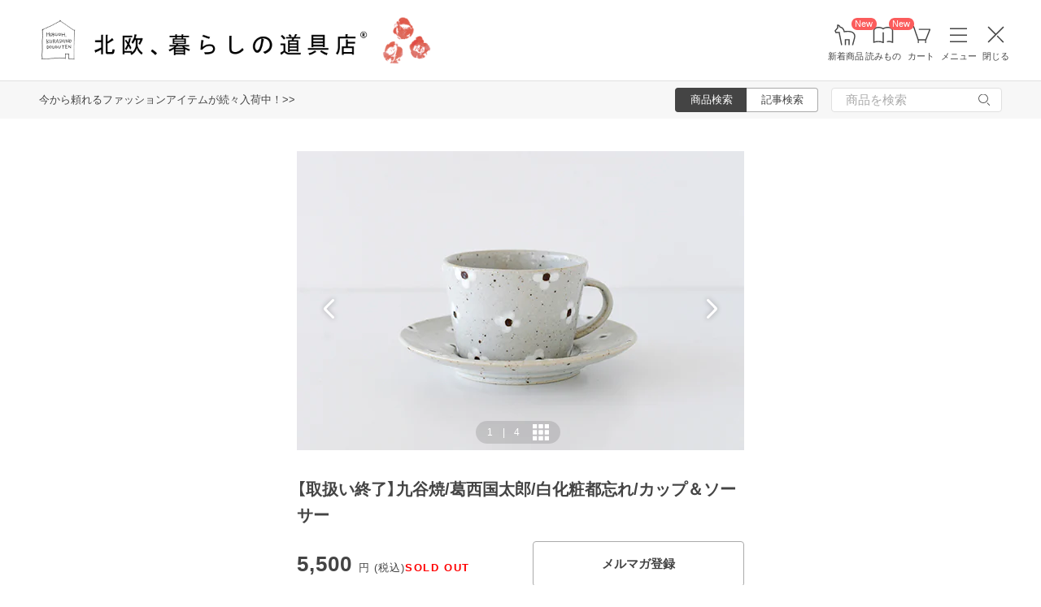

--- FILE ---
content_type: text/html; charset=UTF-8
request_url: https://hokuohkurashi.com/product_contents/405
body_size: 19643
content:
<!DOCTYPE html>
<html lang="ja" class="page">
<head>
    <script>(function(w,d,s,l,i){w[l]=w[l]||[];w[l].push({'gtm.start':
new Date().getTime(),event:'gtm.js'});var f=d.getElementsByTagName(s)[0],
j=d.createElement(s),dl=l!='dataLayer'?'&l='+l:'';j.async=true;j.src=
'https://www.googletagmanager.com/gtm.js?id='+i+dl;f.parentNode.insertBefore(j,f);
})(window,document,'script','dataLayer','GTM-PG7CQ9');</script>
        
        <script>window.SENTRY={"options":{"dsn":"https:\/\/4a20806979b34916a82955529056c26c@sentry.io\/1245197","debug":false,"release":"c8d3a4b0c820a54dacada247f5ed78d473a7694d","environment":"production"},"user":null,"tags":[],"denyUrls":["\/^chrome-extension:\\\/\\\/\/i","\/^safari-extension:\\\/\\\/\/i","\/connect\\.buyee\\.jp\\\/.*\\\/main\\.js\/i"]};</script>

    <meta charset="UTF-8">
<title>【取扱い終了】九谷焼/葛西国太郎/白化粧都忘れ/カップ＆ソーサー - 北欧、暮らしの道具店</title>
<meta name="description" content="【北欧、暮らしの道具店】テーブルに花咲く、日常使いの器。色鮮やかで可愛らしい絵付けが魅力的な九谷焼の和食器たちに、新しい器が届きました！使いやすいサイズのプレートやどんぶり鉢など、まさに日々の食卓で活躍す" />
<meta name="viewport" content="width=device-width, initial-scale=1.0,user-scalable=no, maximum-scale=1.0, minimum-scale=1.0, viewport-fit=cover" />
<meta name="format-detection" content="telephone=no" />
<meta name="robots" content="index,follow" />
<meta name="author" content="Kurashicom Inc." />
<meta name="copyright" content="Kurashicom Inc." />

<meta property="og:type" content="product" />
<meta property="og:title" content="【取扱い終了】九谷焼/葛西国太郎/白化粧都忘れ/カップ＆ソーサー - 北欧、暮らしの道具店" />
<meta property="og:description" content="テーブルに花咲く、日常使いの器。色鮮やかで可愛らしい絵付けが魅力的な九谷焼の和食器たちに、新しい器が届きました！使いやすいサイズのプレートやどんぶり鉢など、まさに日々の食卓で活躍する器。ひとつあるだけで食卓に彩りを添える盛り上げ役になるのはもちろん、華美になり過ぎないほどよい佇まいはほかの器たちと組み合わせてすっと馴染んでくれますよ。素敵なお茶の時間を演出できる。こちらは葛西国太郎さんによる「白化粧都忘れ」という絵柄。シックなグレー地のお皿に描かれた、愛らしい白い小花柄に心がときめくカップ&amp;ソーサーです。" />
<meta property="og:image" content="https://hokuohkurashi.imgix.net/colorme/PA01034/348/product/85912064.jpg?auto=format%2Ccompress&cs=tinysrgb&q=60&fit=scale&w=1200" />
<meta property="og:url" content="https://hokuohkurashi.com/product_contents/405" /> 

<meta name="twitter:card" content="summary_large_image" />
<meta name="twitter:site" content="@hokuoh_kurashi" />
<meta name="twitter:title" content="北欧雑貨、北欧食器のネットショップ | 北欧、暮らしの道具店" />
<meta name="twitter:description" content="北欧雑貨と北欧食器の通販サイト | 北欧、暮らしの道具店 | 北欧雑貨や北欧食器を中心にご紹介する通販サイトです" />
<meta name="twitter:image" content="https://hokuohkurashi.imgix.net/shop/2016-07-26/3809998cb6e5b529fad2e4319ed32648.jpg" />

<meta property="fb:admins" content="1350836457" />
<meta property="fb:pages" content="218524868180573" />
<meta name="google-site-verification" content="vMb_XB6CpXBZ-hZELOBDzCqusLt0pyGOkpC-mmjeCTw" />
<meta name="referrer" content="strict-origin-when-cross-origin">

<meta name="google" content="nositelinkssearchbox">
<meta name="csrf-token" content="5GkaH6JdC59ArGPkHfY8eBaXowNWwisIdCHskukp">

    <style>
body {
    font-family: 'Yu Gothic Medium', '游ゴシック Medium', 'YuGothic', '游ゴシック体', -apple-system, BlinkMacSystemFont, 'ヒラギノ角ゴ ProN W3', 'Hiragino Kaku Gothic ProN', 'Noto Sans JP', 'メイリオ', Meiryo, 'Helvetica Neue', Arial, sans-serif;
    font-weight: 400;
    -webkit-font-smoothing: antialiased;
    -moz-osx-font-smoothing: grayscale;
}
</style>
    <link rel="shortcut icon" href="https://s3-ap-northeast-1.amazonaws.com/kurashicom-images/shop/2016-07-26/8d278fa113be196d33062b7dbac8da46.ico?timestamp=20150519101149" />
<link rel="apple-touch-icon" href="https://hokuohkurashi.com/static/apple-touch-icon.png">

            <link rel="preload" as="style" href="https://hokuohkurashi.com/static/build/assets/main.CkN3_5gL.css" /><link rel="preload" as="style" href="https://hokuohkurashi.com/static/build/assets/main-shop.DlOq38Zd.css" /><link rel="stylesheet" href="https://hokuohkurashi.com/static/build/assets/main.CkN3_5gL.css" /><link rel="stylesheet" href="https://hokuohkurashi.com/static/build/assets/main-shop.DlOq38Zd.css" />        <meta name="kurashicom-product-ids" content="407">
        <script>
        window.dataLayer = window.dataLayer || [];
        dataLayer.push({"ecomm_prodid":"407","ecomm_pagetype":"product_content","ecomm_totalvalue":"5500"});
    </script>
            <link rel="preconnect" href="https://www.google.com">
    <link rel="preconnect" href="https://www.gstatic.com" crossorigin>
    <script async src="https://www.google.com/recaptcha/api.js?render=6LcjH28gAAAAAMRDhnjWKvJOOxfFKWoiNz_eLOvf"></script>
        <script src="https://d.shutto-translation.com/trans.js?id=78597"></script>
</head>
<body ontouchstart="" class="page__body ">

    <noscript><iframe sandbox src="https://www.googletagmanager.com/ns.html?id=GTM-PG7CQ9"
height="0" width="0" style="display:none;visibility:hidden"></iframe></noscript>
        
        
                        <div class="header-root">
    <header class="header ">

        <div class="header__logo-nav-container">
            <nav id="header-navigation" class="navigation">
                <a href="https://hokuohkurashi.com/" class="navigation__item navigation__item--home" id="ga-nav-home-btn">
                    <img src="https://hokuohkurashi.imgix.net/shop/2025-12-09/88cb63ab4363f7620678a395fc4d90f0.svg" alt="ホーム" class="navigation__icon" />
                    <label class="navigation__label">ホーム</label>
                </a>

                <a href="/new_arrival_products" class="navigation__item navigation__item--new-products" id="ga-nav-new-products-btn">
                    <img src="https://hokuohkurashi.imgix.net/shop/2025-12-09/7a76e19150ca8f1ae95b6c4809bc048f.svg" alt="新着商品" class="navigation__icon" />
                    <label class="navigation__label">新着商品</label>
                    <span class="rounded-badge navigation__badge">New</span>
                </a>

                <a href="https://hokuohkurashi.com/note" class="navigation__item navigation__item--notes" id="ga-nav-notes-btn">
                    <img src="https://hokuohkurashi.imgix.net/shop/2025-12-09/e67746f953b83996c9cab4555de0c2fd.svg" alt="読みもの" class="navigation__icon" />
                    <label class="navigation__label">読みもの</label>
                    <span class="rounded-badge navigation__badge">New</span>
                </a>

                <a href="https://hokuohkurashi.com/cart?template_name=sp" class="navigation__item navigation__item--cart" id="ga-nav-cart-btn">
                    <img src="https://hokuohkurashi.imgix.net/shop/2025-12-09/867c9d60b8dea2f7595017d8a578a59c.svg" alt="カート" class="navigation__icon" />
                    <label class="navigation__label">カート</label>
                </a>

                
                <button type="button" class="navigation__item open-nav-menu open-button" id="ga-nav-search-btn">
                    <img id="ga-openSideMenu" class="navigation__menu-trigger navigation__icon menu-button-part" src="https://hokuohkurashi.imgix.net/shop/2025-12-09/971664b30acb0f61fd1a74a27c34c54f.svg" alt="メニュー" />
                    <label class="navigation__label  menu-button-part">メニュー</label>
                </button>

                <button type="button" class="navigation__item open-nav-menu close-button">
                    <img class="navigation__menu-trigger navigation__icon navigation__icon--close" src="https://hokuohkurashi.imgix.net/shop/2025-12-09/a685cc607c2c40720344469ed8f19256.svg" alt="閉じる" loading="lazy">
                    <label class="navigation__label">閉じる</label>
                </button>
            </nav>

            <div id="pagetop" class="logo">
                <a href="https://hokuohkurashi.com" id="ga-logo-shop-name" class="logo__link" title="北欧雑貨や北欧食器を中心にご紹介する通販サイトです" rel="home">
                    <span id="logo-container" class="logo__container">
                        <img src="https://hokuohkurashi.imgix.net/shop/2025-11-26/daa2b0e97769fc614d67292606864f89.png" alt="北欧、暮らしの道具店" id="logo-shop-name" class="logo__image" />
                        <img src="https://hokuohkurashi-assets.imgix.net/f/1022423/300x300/13fdd2a395/ornament_2026_02.png" alt="北欧、暮らしの道具店" id="logo-shop-ornament" class="logo__ornament" />
                    </span>
                </a>
            </div>
        </div>
    </header>

    <div class="header-spacer">
    </div>

            <div class="news__container">
                            <div class="news">
                    <p class="news__text">
                                                    <a href="https://hokuohkurashi.com/product_themes/2528" class="news__link">今から頼れるファッションアイテムが続々入荷中！&gt;&gt;</a>
                                            </p>
                </div>
                        <div class="news__search show-on-pc">
                <form role="search" method="get" class="search-form searchform">
    <div class="search__tabs">
        <input type="radio" id="search_shop-header" name="mode" value="srh" class="search__tab-input search__tab-input--products" checked />
        <label for="search_shop-header" class="search__tab-label search__tab-label--products">
            <span class="search__tab-text">商品検索</span>
        </label>
        <input type="radio" id="search_blog-header" name="mode" value="" class="search__tab-input search__tab-input--articles" />
        <label for="search_blog-header" class="search__tab-label search__tab-label--articles">
            <span class="search__tab-text">記事検索</span>
        </label>
    </div>
    <div class="search__input-wrapper">
        <input class="search__input" placeholder="商品を検索" name="keyword" maxlength="50" />
        <button class="search__button" type="submit">
            <img src="https://hokuohkurashi.imgix.net/shop/2025-10-09/9d34778fef889db4159c931bdbbad9a6.svg" alt="検索" class="search__icon" />
        </button>
    </div>
</form>
            </div>
        </div>
    </div>
            <nav id="nav-menu" class="nav-menu">
    <div class="show-on-sp">
        <div class="cancel-button">
            <button type="button" class="cancel-button__inner open-nav-menu" aria-label="閉じる">
                <img src="https://hokuohkurashi.imgix.net/shop/2025-06-19/8fc46e8519452536e1d7040a44a43d99.svg" alt="閉じる" width="24" height="24" loading="lazy">
                <span class="cancel-button__label">閉じる</span>
            </button>
        </div>
    </div>
    <div class="nav-menu__container">
        <div class="show-on-sp">
            <div class="search-form-container">
                <form role="search" method="get" class="search-form searchform">
    <div class="search__tabs">
        <input type="radio" id="search_shop-nav-menu-sp" name="mode" value="srh" class="search__tab-input search__tab-input--products" checked />
        <label for="search_shop-nav-menu-sp" class="search__tab-label search__tab-label--products">
            <span class="search__tab-text">商品検索</span>
        </label>
        <input type="radio" id="search_blog-nav-menu-sp" name="mode" value="" class="search__tab-input search__tab-input--articles" />
        <label for="search_blog-nav-menu-sp" class="search__tab-label search__tab-label--articles">
            <span class="search__tab-text">記事検索</span>
        </label>
    </div>
    <div class="search__input-wrapper">
        <input class="search__input" placeholder="商品を検索" name="keyword" maxlength="50" />
        <button class="search__button" type="submit">
            <img src="https://hokuohkurashi.imgix.net/shop/2025-10-09/9d34778fef889db4159c931bdbbad9a6.svg" alt="検索" class="search__icon" />
        </button>
    </div>
</form>
            </div>
        </div>
        <div class="nav-menu__container--block shop">
            <h3>買いもの</h3>
            <ul class="nav-menu-list">
                                    <li>
                        <a href="https://hokuohkurashi.com/product_categories/5" class="link-text">
                                                            <img src="/assets-api/product-category-fashion.png" alt="ファッション" class="category-icon" loading="lazy">
                                                        ファッション
                        </a>
                    </li>
                                    <li>
                        <a href="https://hokuohkurashi.com/product_categories/16" class="link-text">
                                                            <img src="/assets-api/product-category-bag.png" alt="バッグ" class="category-icon" loading="lazy">
                                                        バッグ
                        </a>
                    </li>
                                    <li>
                        <a href="https://hokuohkurashi.com/product_categories/17" class="link-text">
                                                            <img src="/assets-api/product-category-shoes.png" alt="靴" class="category-icon" loading="lazy">
                                                        靴
                        </a>
                    </li>
                                    <li>
                        <a href="https://hokuohkurashi.com/product_categories/14" class="link-text">
                                                            <img src="/assets-api/product-category-accessories.png" alt="ファッション小物" class="category-icon" loading="lazy">
                                                        ファッション小物
                        </a>
                    </li>
                                    <li>
                        <a href="https://hokuohkurashi.com/product_categories/3" class="link-text">
                                                            <img src="/assets-api/product-category-interior.png" alt="インテリア" class="category-icon" loading="lazy">
                                                        インテリア
                        </a>
                    </li>
                                    <li>
                        <a href="https://hokuohkurashi.com/product_categories/1" class="link-text">
                                                            <img src="/assets-api/product-category-kitchen.png" alt="キッチン" class="category-icon" loading="lazy">
                                                        キッチン
                        </a>
                    </li>
                                    <li>
                        <a href="https://hokuohkurashi.com/product_categories/4" class="link-text">
                                                            <img src="/assets-api/product-category-cutlery.png" alt="食器・カトラリー" class="category-icon" loading="lazy">
                                                        食器・カトラリー
                        </a>
                    </li>
                                    <li>
                        <a href="https://hokuohkurashi.com/product_categories/13" class="link-text">
                                                            <img src="/assets-api/product-category-cosme.png" alt="コスメ・ケア用品" class="category-icon" loading="lazy">
                                                        コスメ・ケア用品
                        </a>
                    </li>
                                    <li>
                        <a href="https://hokuohkurashi.com/product_categories/2" class="link-text">
                                                            <img src="/assets-api/product-category-life.png" alt="生活日用品" class="category-icon" loading="lazy">
                                                        生活日用品
                        </a>
                    </li>
                                    <li>
                        <a href="https://hokuohkurashi.com/product_categories/8" class="link-text">
                                                            <img src="/assets-api/product-category-storagebox.png" alt="かご・収納" class="category-icon" loading="lazy">
                                                        かご・収納
                        </a>
                    </li>
                                    <li>
                        <a href="https://hokuohkurashi.com/product_categories/15" class="link-text">
                                                            <img src="/assets-api/product-category-others.png" alt="その他" class="category-icon" loading="lazy">
                                                        その他
                        </a>
                    </li>
                            </ul>
            <div></div>
            <div class="separator"></div>
            <div></div>
            <ul class="nav-menu-list">
                <li><a href="/new_arrival_products" class="link-text">新入荷</a></li>
                <li><a href="/restock_products" class="link-text">再入荷</a></li>
                <li><a href="/note/recommended_gift" class="link-text">ギフト</a></li>
                <li><a href="https://hokuohkurashi.com/limited_products" class="link-text">在庫限り</a></li>
                <li><a href="https://hokuohkurashi.com/product_themes/1456" class="link-text">送料無料</a></li>
            </ul>
        </div>
        <div class="nav-menu__container--block note">
            <h3>読みもの</h3>
            <ul class="nav-menu-list">
                <li><a href="/note" class="link-text">記事</a></li>
                <li><a href="/note/category/tokushuu" class="link-text">特集</a></li>
            </ul>
        </div>
        <div class="nav-menu__container--block info">
            <div class="show-on-sp">
                <div class="button-link-container">
                                            <a href="/login" class="button-link">ログイン・新規登録</a>
                                    </div>
            </div>
            <h3 class="show-on-pc">ご案内</h3>
            <ul class="nav-menu-list">
                <li><a href="/note/category/info/" class="link-text-small">お知らせ</a></li>
                <li><a href="/newsletter" class="link-text-small">メルマガ登録・解除</a></li>
                <li><a href="https://hokuohkurashi.zendesk.com/hc/ja" target="_blank" class="link-text-small">ご利用ガイド</a></li>
                <li><a href="https://hokuohkurashi.zendesk.com/hc/ja/requests/new?ticket_form_id=42878460141721" target="_blank" class="link-text-small">お問い合わせ</a></li>
                                    <li class="show-on-pc"><a href="/login" class="link-text-small">ログイン・新規登録</a></li>
                                <li class="show-on-pc"><a href="https://hokuohkurashi.onelink.me/LD1j/m7clv5bg" target="_blank" class="link-text-small">公式アプリ</a></li>
            </ul>

            <div class="mobile-app-image-link">
                <a href="https://hokuohkurashi.onelink.me/LD1j/m7clv5bg">
                    <img src="https://hokuohkurashi.imgix.net/shop/2025-10-21/730df9dc3950686d36fd4c1bd5b4e928.png?auto=format%2Ccompress&amp;cs=tinysrgb&amp;q=60" loading="lazy" class="mobile-app-image" alt="モバイルアプリ">
                </a>
            </div>

            <div class="social-links">
                <div class="social__container">
    <div class="social__item">
        <a href="http://www.instagram.com/hokuoh_kurashi/" id="ga-nav-menu_instagram" class="social__link">
            <img src="https://hokuohkurashi.imgix.net/shop/2025-10-21/d2ffb9fd9a15f3cb199042e71aec5ffc.svg" alt="Instagram 公式アカウント" loading="lazy" class="social__icon" />
        </a>
    </div>
    <div class="social__item">
        <a href="https://www.youtube.com/user/infohokuohkurashi" id="ga-nav-menu_youtube" class="social__link">
            <img src="https://hokuohkurashi.imgix.net/shop/2025-10-21/632e54e83aa6d58a1d2b5008999116d8.svg" alt="YouTube 公式アカウント" loading="lazy" class="social__icon" />
        </a>
    </div>
    <div class="social__item">
        <a href="https://line.me/R/ti/p/%40kurashicom" id="ga-nav-menu_line" class="social__link">
            <img src="https://hokuohkurashi.imgix.net/shop/2025-10-21/5599af4da9c91806cbe3b54ef7286676.svg" alt="LINE 公式アカウント" loading="lazy" class="social__icon" />
        </a>
    </div>
    <div class="social__item">
        <a href="https://x.com/hokuoh_kurashi" id="ga-nav-menu_twitter" class="social__link">
            <img src="https://hokuohkurashi.imgix.net/shop/2025-10-21/44b7f73b040ceef5dfed577441c479c8.svg" alt="X(旧Twitter) 公式アカウント" loading="lazy" class="social__icon" />
        </a>
    </div>
    <div class="social__item">
        <a href="https://open.spotify.com/user/aomulq2scy8k87o133ojrhd2x?si=yAPjMW3PRTeJYpy-bw0-fQ" id="ga-nav-menu_spotify" target="_blank" rel="noopener" class="social__link">
            <img src="https://hokuohkurashi.imgix.net/shop/2025-10-21/e77f55086bd396e404181749c631f457.svg" alt="Spotify 公式アカウント" loading="lazy" class="social__icon" />
        </a>
    </div>
</div>
            </div>
        </div>
    </div>
</nav>

<div id="nav-menu-scrim" class="nav-menu-scrim" aria-hidden="true"></div>
            
    <div class="page__wrapper" id="wrapper-feature">
        <div id="app" class="page__app">
            <div class="page__main" id="main-feature">
                <main id="main_section" class="page__content">
                    <div class="product-content">
    <div class="container">
                    <div class='float-cta-area'>
                <div class='content'>
                    <h2>【取扱い終了】九谷焼/葛西国太郎/白化粧都忘れ/カップ＆ソーサー</h2>
                        <div class="cta-info">
                                    <div class="price">
                    <p>
                        5,500
                        <span class="unit">円 (税込)</span>
                    </p>
                    <span class="sold-out"> SOLD OUT</span>
                </div>
                    
        
            </div>

                                        <button onclick="window.location.href='/newsletter'" class="cta-button newsletter-button">
                    メルマガ登録
                </button>
                                        </div>
            </div>
        
        <div class="container__inner">
            <div class="product-image-swiper" data-product-images='[{&quot;image_id&quot;:1528,&quot;is_video&quot;:false,&quot;url&quot;:&quot;https:\/\/hokuohkurashi.imgix.net\/colorme\/PA01034\/348\/product\/85912064.jpg?auto=format%2Ccompress&amp;cs=tinysrgb&amp;q=60&amp;h=128&amp;w=128&amp;fit=crop&quot;},{&quot;image_id&quot;:1529,&quot;is_video&quot;:false,&quot;url&quot;:&quot;https:\/\/hokuohkurashi.imgix.net\/colorme\/PA01034\/348\/product\/85912064_o1.jpg?auto=format%2Ccompress&amp;cs=tinysrgb&amp;q=60&amp;h=128&amp;w=128&amp;fit=crop&quot;},{&quot;image_id&quot;:1530,&quot;is_video&quot;:false,&quot;url&quot;:&quot;https:\/\/hokuohkurashi.imgix.net\/colorme\/PA01034\/348\/product\/85912064_o2.jpg?auto=format%2Ccompress&amp;cs=tinysrgb&amp;q=60&amp;h=128&amp;w=128&amp;fit=crop&quot;},{&quot;image_id&quot;:1531,&quot;is_video&quot;:false,&quot;url&quot;:&quot;https:\/\/hokuohkurashi.imgix.net\/colorme\/PA01034\/348\/product\/85912064_o3.jpg?auto=format%2Ccompress&amp;cs=tinysrgb&amp;q=60&amp;h=128&amp;w=128&amp;fit=crop&quot;}]'>
  <div class="swiper swiper-container" id="product-swiper-vanilla" style="--aspect-ratio: 1">
    <div class="swiper-wrapper">
              <div class="swiper-slide">
          <div class="swiper-zoom-container">
                          <img
                class="slide-image"
                src="https://hokuohkurashi.imgix.net/colorme/PA01034/348/product/85912064.jpg?auto=format%2Ccompress&amp;cs=tinysrgb&amp;q=60&amp;h=1650&amp;w=1650&amp;fit=max"
                srcset="https://hokuohkurashi.imgix.net/colorme/PA01034/348/product/85912064.jpg?auto=format%2Ccompress&amp;cs=tinysrgb&amp;q=60&amp;h=1650&amp;w=1650&amp;dpr=1&amp;fit=max 1x, https://hokuohkurashi.imgix.net/colorme/PA01034/348/product/85912064.jpg?auto=format%2Ccompress&amp;cs=tinysrgb&amp;q=60&amp;h=1650&amp;w=1650&amp;dpr=2&amp;fit=max 2x, https://hokuohkurashi.imgix.net/colorme/PA01034/348/product/85912064.jpg?auto=format%2Ccompress&amp;cs=tinysrgb&amp;q=60&amp;h=1650&amp;w=1650&amp;dpr=3&amp;fit=max 3x"
                alt=""
                              />
                      </div>
        </div>
              <div class="swiper-slide">
          <div class="swiper-zoom-container">
                          <img
                class="slide-image"
                src="https://hokuohkurashi.imgix.net/colorme/PA01034/348/product/85912064_o1.jpg?auto=format%2Ccompress&amp;cs=tinysrgb&amp;q=60&amp;h=1650&amp;w=1650&amp;fit=max"
                srcset="https://hokuohkurashi.imgix.net/colorme/PA01034/348/product/85912064_o1.jpg?auto=format%2Ccompress&amp;cs=tinysrgb&amp;q=60&amp;h=1650&amp;w=1650&amp;dpr=1&amp;fit=max 1x, https://hokuohkurashi.imgix.net/colorme/PA01034/348/product/85912064_o1.jpg?auto=format%2Ccompress&amp;cs=tinysrgb&amp;q=60&amp;h=1650&amp;w=1650&amp;dpr=2&amp;fit=max 2x, https://hokuohkurashi.imgix.net/colorme/PA01034/348/product/85912064_o1.jpg?auto=format%2Ccompress&amp;cs=tinysrgb&amp;q=60&amp;h=1650&amp;w=1650&amp;dpr=3&amp;fit=max 3x"
                alt=""
                              />
                      </div>
        </div>
              <div class="swiper-slide">
          <div class="swiper-zoom-container">
                          <img
                class="slide-image"
                src="https://hokuohkurashi.imgix.net/colorme/PA01034/348/product/85912064_o2.jpg?auto=format%2Ccompress&amp;cs=tinysrgb&amp;q=60&amp;h=1650&amp;w=1650&amp;fit=max"
                srcset="https://hokuohkurashi.imgix.net/colorme/PA01034/348/product/85912064_o2.jpg?auto=format%2Ccompress&amp;cs=tinysrgb&amp;q=60&amp;h=1650&amp;w=1650&amp;dpr=1&amp;fit=max 1x, https://hokuohkurashi.imgix.net/colorme/PA01034/348/product/85912064_o2.jpg?auto=format%2Ccompress&amp;cs=tinysrgb&amp;q=60&amp;h=1650&amp;w=1650&amp;dpr=2&amp;fit=max 2x, https://hokuohkurashi.imgix.net/colorme/PA01034/348/product/85912064_o2.jpg?auto=format%2Ccompress&amp;cs=tinysrgb&amp;q=60&amp;h=1650&amp;w=1650&amp;dpr=3&amp;fit=max 3x"
                alt=""
                              />
                      </div>
        </div>
              <div class="swiper-slide">
          <div class="swiper-zoom-container">
                          <img
                class="slide-image"
                src="https://hokuohkurashi.imgix.net/colorme/PA01034/348/product/85912064_o3.jpg?auto=format%2Ccompress&amp;cs=tinysrgb&amp;q=60&amp;h=1650&amp;w=1650&amp;fit=max"
                srcset="https://hokuohkurashi.imgix.net/colorme/PA01034/348/product/85912064_o3.jpg?auto=format%2Ccompress&amp;cs=tinysrgb&amp;q=60&amp;h=1650&amp;w=1650&amp;dpr=1&amp;fit=max 1x, https://hokuohkurashi.imgix.net/colorme/PA01034/348/product/85912064_o3.jpg?auto=format%2Ccompress&amp;cs=tinysrgb&amp;q=60&amp;h=1650&amp;w=1650&amp;dpr=2&amp;fit=max 2x, https://hokuohkurashi.imgix.net/colorme/PA01034/348/product/85912064_o3.jpg?auto=format%2Ccompress&amp;cs=tinysrgb&amp;q=60&amp;h=1650&amp;w=1650&amp;dpr=3&amp;fit=max 3x"
                alt=""
                              />
                      </div>
        </div>
          </div>
    <div class="swiper-pagination" role="button" tabindex="0"></div>
    <div class="swiper-button-prev" role="button" tabindex="0" aria-label="前の画像"></div>
    <div class="swiper-button-next" role="button" tabindex="0" aria-label="次の画像"></div>
  </div>

  </div>
            <div class="purchase-information">
                
                <h1 class="product-title">【取扱い終了】九谷焼/葛西国太郎/白化粧都忘れ/カップ＆ソーサー</h1>
                <div class="cta-area">
                        <div class="cta-info">
                                    <div class="price">
                    <p>
                        5,500
                        <span class="unit">円 (税込)</span>
                    </p>
                    <span class="sold-out"> SOLD OUT</span>
                </div>
                    
        
            </div>

                                        <button onclick="window.location.href='/newsletter'" class="cta-button newsletter-button">
                    メルマガ登録
                </button>
                                        </div>
            </div>
        </div>
        <div class="container__inner">
            <section id="product_detail" class='content-section'>
                <div class="main550">
                    <div class="description explain1 clearfix">
                        <img src="https://hokuohkurashi.imgix.net/colorme/PA01034/348/product/85912064_o4.jpg?auto=format%2Ccompress&cs=tinysrgb&q=60&w=1130&fit=max">

<br><strong><span style="font-size:large;" class="fontlarge">テーブルに花咲く、日常使いの器。</span></strong>

<br><br>色鮮やかで可愛らしい絵付けが魅力的な九谷焼の和食器たちに、新しい器が届きました！

<br><br>使いやすいサイズのプレートやどんぶり鉢など、まさに日々の食卓で活躍する器。

<br><br>ひとつあるだけで食卓に彩りを添える盛り上げ役になるのはもちろん、華美になり過ぎないほどよい佇まいはほかの器たちと組み合わせてすっと馴染んでくれますよ。



<br><br><br><strong><span style="font-size:large;" class="fontlarge">素敵なお茶の時間を演出できる。</span></strong>

<br><br>こちらは葛西国太郎さんによる「白化粧都忘れ」という絵柄。

<br><br>シックなグレー地のお皿に描かれた、愛らしい白い小花柄に心がときめくカップ&ソーサーです。

<br><br>両手にすっぽり収まる小振りなサイズ感は、北欧のヴィンテージ食器を思わせるような佇まいで、いつものお茶の時間をより素敵に演出してくれますよ。

<br><br>いつまでも永く、大切に愛したくなる器ですね。

<br><br><img src="https://hokuohkurashi.imgix.net/colorme/PA01034/348/product/85912064_o2.jpg?auto=format%2Ccompress&cs=tinysrgb&q=60&w=1130&fit=max">



<br><br><br><strong><span style="font-size:large;" class="fontlarge">別々に使えるのも嬉しい。</span></strong>

<br><br>こちらのカップ&ソーサーは、別々にして使うのもとってもおすすめです。

<br><br>直径約14cmのソーサーは、単体でお菓子や小さなパンを盛り付けるプレートにも。なんだかちょっと得した気分になりますね。 

<br><br>お菓子と飲み物をセットにして、お客様におもてなしするのにも素敵ですよ。

<br><br><img src="https://hokuohkurashi.imgix.net/colorme/PA01034/348/product/85912064_o5.jpg?auto=format%2Ccompress&cs=tinysrgb&q=60&w=1130&fit=max">



<br><br><br><strong><span style="font-size:large;" class="fontlarge">永く愛したい手仕事の器たち。</span></strong>

<br><br>ひとつひとつ手作業で作られた器たちは、すっと手になじみ、描かれた絵は味わい深く、いつまでも飽きがくることがありません。 

<br><br>永く愛着を持って使うことができる、日々に寄り添う器たち。ぜひ食卓に加えてくださいね。

<br><br><img src="https://hokuohkurashi.imgix.net/colorme/PA01034/348/product/85912064_o6.jpg?auto=format%2Ccompress&cs=tinysrgb&q=60&w=1130&fit=max">

<br><br>※こちらの器の白い小花柄の部分は、すこし盛り上がったつくりとなっています。（写真は7寸平皿で撮影していますが、カップ&ソーサーも同様の仕様となっています。）

<br><br><img src="https://hokuohkurashi.imgix.net/colorme/PA01034/348/product/85911996_o9.jpg?auto=format%2Ccompress&cs=tinysrgb&q=60&w=1130&fit=max">

<br><br><br>

<strong>【本商品の品質について】</strong><br>
※材質と製造工程における性質上、食器の表面に極小の凹みや小さなカケ、色はね、黒点、色の濃淡、お皿のゆがみ、貫入(釉薬の層に入っているヒビ状のもの)、釉薬のかかりがあまい部分などが見られる場合がございます。
<br><br>黒点、カケの例
<br><img src="https://hokuohkurashi.imgix.net/colorme/PA01034/348/etc/kutani_tyuui.jpg?auto=format%2Ccompress&cs=tinysrgb&q=60&w=1130&fit=max">
<br><br>色はねの例
<br><img src="https://hokuohkurashi.imgix.net/colorme/PA01034/348/etc/kutani_setsumei_140604.jpg?auto=format%2Ccompress&cs=tinysrgb&q=60&w=1130&fit=max">

<br>※成形から絵付けに至まで手作業で行われている為、サイズ表記と若干の差があることをご了承ください。
<br>※絵柄について、絵の配置や大きさ、模様の個数などは生産ロットにより異なる場合がございます。あらかじめご了承ください。
<br><br>個体差の例
<br><img src="https://hokuohkurashi.imgix.net/colorme/PA01034/348/etc/kutani_setsumeihikaku_140604.jpg?auto=format%2Ccompress&cs=tinysrgb&q=60&w=1130&fit=max">
<br>上記につきましては製造元の検品済となりますため、こうした理由での「当店不手際による返品、交換」はお受けすることができかねますことをご理解いただけますようお願いいたします。


<br><br><h2><img src="https://hokuohkurashi.imgix.net/colorme/PA01034/348/etc/point.gif?auto=format%2Ccompress&cs=tinysrgb&gif-q=60&w=1130&fit=max" align="left" vspace="2" alt="info">インフォメーション</h2><table class="block">
<tr><td class="blocka">作家</td><td class="blockb">葛西 国太郎(かさい くにたろう)</td></tr>
<tr><td class="blocka">材質</td><td class="blockb">陶磁器</td></tr>
<tr><td class="blocka">サイズmm</td><td class="blockb">
（カップ）約 直径85、全体幅105×高さ60、容量約120ml<br>
（ソーサー）約 直径140×高さ20</td></tr>
<tr><td class="blocka">電子機器</td><td class="blockb">電子レンジ、 食洗機、オーブン不可</td></tr>
<tr><td class="blocka">生産地</td><td class="blockb">石川県能美市</td></tr>
<tr><td class="blocka">注意事項</td><td class="blockb">※手作りのためサイズや形状、色味が各々多少異なります。<br>※釉薬がかかっていない箇所や黒点などが見られる場合がありますが、製造工程上のものとなりますのであらかじめご了承ください。<br>※食器洗浄・乾燥機にはご使用いただけません。<br></td></tr>
</td></tr></table>
<br><h2>葛西 国太郎さん/かさい くにたろう</h2>1977年生まれ。金沢美術工芸大学視覚デザイン科卒業後、京都府立陶工高等技術専門校を経て2009年より九谷焼の窯元にて器づくりを行っている。<br><br clear="all">
                                                                                    <a href="https://hokuohkurashi.zendesk.com/hc/ja/sections/44237048328217" target="blank">
                                <img style="margin-top:10px;margin-bottom:20px;" src="https://hokuohkurashi.imgix.net/shop/2023-11-13/0ddae78c1177efda559a4bb54fe272da.jpg">
                                </a>
                                                                        </div>
                </div>
            </section>
        </div>
    </div>
</div>



                </main>

                <section class="sub_section page__sub-section">
                        <div class="recently-viewed-products-list">
    <h2 class="recently-viewed-products-list__headline">最近チェックした商品</h2>
    <div class="product-thumbnail-list">
    <div class="product-thumbnail-list__container">
                    <div class="product-thumbnail">
    <div class="product-thumbnail__image-container">
        <a href="https://hokuohkurashi.com/product_contents/405" class="product-thumbnail__image-link"
                           data-item_id="405"
               data-item_name="【取扱い終了】九谷焼/葛西国太郎/白化粧都忘れ/カップ＆ソーサー"
               data-item_type="recently-viewed"
                    >
            <img src="https://hokuohkurashi.imgix.net/colorme/PA01034/348/product/85912064.jpg?auto=format%2Ccompress&amp;cs=tinysrgb&amp;q=60&amp;fit=crop&amp;w=340&amp;h=340"
                class="product-thumbnail__image"
                alt="【取扱い終了】九谷焼/葛西国太郎/白化粧都忘れ/カップ＆ソーサーの商品写真"
                                    loading="lazy"
                            />
        </a>
    </div>
    <div class="product-thumbnail__name">
        <a href="https://hokuohkurashi.com/product_contents/405" class="product-thumbnail__name-link"
                          data-item_id="405"
               data-item_name="【取扱い終了】九谷焼/葛西国太郎/白化粧都忘れ/カップ＆ソーサー"
               data-item_type="recently-viewed"
                    >
            【取扱い終了】九谷焼/葛西国太郎/白化粧都忘れ/カップ＆ソーサー
        </a>
    </div>
    <div class="product-thumbnail__price">

            <p class="product-thumbnail__price-value">
            <span>5,500</span><span class="product-thumbnail__price-yen">円</span>
        </p>
    
            <div class="product-thumbnail__label product-thumbnail__label--sold-out"><span class="product-thumbnail__label--sold-out-text">SOLD OUT</span></div>
        </div>
</div>
            </div>
</div>

    </div>
    <div class="popular-products-list">
    <h2>人気商品</h2>
    <div class="product-thumbnail-list">
    <div class="product-thumbnail-list__container">
                    <div class="product-thumbnail">
    <div class="product-thumbnail__image-container">
        <a href="https://hokuohkurashi.com/product_contents/11461" class="product-thumbnail__image-link"
                           data-item_id="11461"
               data-item_name="【送料無料でお届け・お得な2本セット】「調子いいなの新習慣」シンボリックオイルインミスト / SYMBOLIC OIL IN MIST"
               data-item_type="popular"
                    >
            <img src="https://hokuohkurashi.imgix.net/shop/2025-10-27/9a34de5493a606e0db116817d2e9353e.jpg?auto=format%2Ccompress&amp;cs=tinysrgb&amp;q=60&amp;fit=crop&amp;w=340&amp;h=340"
                class="product-thumbnail__image"
                alt="【送料無料でお届け・お得な2本セット】「調子いいなの新習慣」シンボリックオイルインミスト / SYMBOLIC OIL IN MISTの商品写真"
                                    loading="lazy"
                            />
        </a>
    </div>
    <div class="product-thumbnail__name">
        <a href="https://hokuohkurashi.com/product_contents/11461" class="product-thumbnail__name-link"
                          data-item_id="11461"
               data-item_name="【送料無料でお届け・お得な2本セット】「調子いいなの新習慣」シンボリックオイルインミスト / SYMBOLIC OIL IN MIST"
               data-item_type="popular"
                    >
            【送料無料でお届け・お得な2本セット】「調子いいなの新習慣」シンボリックオイルインミスト / SYMBOLIC OIL IN MIST
        </a>
    </div>
    <div class="product-thumbnail__price">

            <p class="product-thumbnail__price-value">
            <span>5,049</span><span class="product-thumbnail__price-yen">円</span>
        </p>
    
        </div>
</div>
                    <div class="product-thumbnail">
    <div class="product-thumbnail__image-container">
        <a href="https://hokuohkurashi.com/product_contents/12420" class="product-thumbnail__image-link"
                           data-item_id="12420"
               data-item_name="WELEDA / スキンフード / 全身用クリーム（高保湿）"
               data-item_type="popular"
                    >
            <img src="https://hokuohkurashi.imgix.net/shop/2025-11-18/d12f3a2cace69eb5a3ea1f241e5d2589.jpg?auto=format%2Ccompress&amp;cs=tinysrgb&amp;q=60&amp;fit=crop&amp;w=340&amp;h=340"
                class="product-thumbnail__image"
                alt="WELEDA / スキンフード / 全身用クリーム（高保湿）の商品写真"
                                    loading="lazy"
                            />
        </a>
    </div>
    <div class="product-thumbnail__name">
        <a href="https://hokuohkurashi.com/product_contents/12420" class="product-thumbnail__name-link"
                          data-item_id="12420"
               data-item_name="WELEDA / スキンフード / 全身用クリーム（高保湿）"
               data-item_type="popular"
                    >
            WELEDA / スキンフード / 全身用クリーム（高保湿）
        </a>
    </div>
    <div class="product-thumbnail__price">

            <p class="product-thumbnail__price-value">
            <span>2,970</span><span class="product-thumbnail__price-yen">円</span>
        </p>
    
        </div>
</div>
                    <div class="product-thumbnail">
    <div class="product-thumbnail__image-container">
        <a href="https://hokuohkurashi.com/product_contents/12148" class="product-thumbnail__image-link"
                           data-item_id="12148"
               data-item_name="「軽やかに、ちゃんと収まる」ムーン型のクロスボディバッグ / ペールグレー"
               data-item_type="popular"
                    >
            <img src="https://hokuohkurashi.imgix.net/shop/2025-07-07/4ef9e1f90f6517ad06666c8584cf13a3.jpg?auto=format%2Ccompress&amp;cs=tinysrgb&amp;q=60&amp;fit=crop&amp;w=340&amp;h=340"
                class="product-thumbnail__image"
                alt="「軽やかに、ちゃんと収まる」ムーン型のクロスボディバッグ / ペールグレーの商品写真"
                                    loading="lazy"
                            />
        </a>
    </div>
    <div class="product-thumbnail__name">
        <a href="https://hokuohkurashi.com/product_contents/12148" class="product-thumbnail__name-link"
                          data-item_id="12148"
               data-item_name="「軽やかに、ちゃんと収まる」ムーン型のクロスボディバッグ / ペールグレー"
               data-item_type="popular"
                    >
            「軽やかに、ちゃんと収まる」ムーン型のクロスボディバッグ / ペールグレー
        </a>
    </div>
    <div class="product-thumbnail__price">

            <p class="product-thumbnail__price-value">
            <span>9,900</span><span class="product-thumbnail__price-yen">円</span>
        </p>
    
        </div>
</div>
                    <div class="product-thumbnail">
    <div class="product-thumbnail__image-container">
        <a href="https://hokuohkurashi.com/product_contents/12396" class="product-thumbnail__image-link"
                           data-item_id="12396"
               data-item_name="Santelli Francesca / サンテッリ フランチェスカ / スカーフマフラー（チャコール）"
               data-item_type="popular"
                    >
            <img src="https://hokuohkurashi.imgix.net/shop/2025-11-04/6521f5952402c403f97b8e3d8fb293a2.jpg?auto=format%2Ccompress&amp;cs=tinysrgb&amp;q=60&amp;fit=crop&amp;w=340&amp;h=340"
                class="product-thumbnail__image"
                alt="Santelli Francesca / サンテッリ フランチェスカ / スカーフマフラー（チャコール）の商品写真"
                                    loading="lazy"
                            />
        </a>
    </div>
    <div class="product-thumbnail__name">
        <a href="https://hokuohkurashi.com/product_contents/12396" class="product-thumbnail__name-link"
                          data-item_id="12396"
               data-item_name="Santelli Francesca / サンテッリ フランチェスカ / スカーフマフラー（チャコール）"
               data-item_type="popular"
                    >
            Santelli Francesca / サンテッリ フランチェスカ / スカーフマフラー（チャコール）
        </a>
    </div>
    <div class="product-thumbnail__price">

            <p class="product-thumbnail__price-value">
            <span>5,720</span><span class="product-thumbnail__price-yen">円</span>
        </p>
    
        </div>
</div>
                    <div class="product-thumbnail">
    <div class="product-thumbnail__image-container">
        <a href="https://hokuohkurashi.com/product_contents/9912" class="product-thumbnail__image-link"
                           data-item_id="9912"
               data-item_name="インテリアになじむケーブル収納バスケット / ブラウン"
               data-item_type="popular"
                    >
            <img src="https://hokuohkurashi.imgix.net/shop/2019-10-01/236156f84b41783a9e7ed334910307ab.JPG?auto=format%2Ccompress&amp;cs=tinysrgb&amp;q=60&amp;fit=crop&amp;w=340&amp;h=340"
                class="product-thumbnail__image"
                alt="インテリアになじむケーブル収納バスケット / ブラウンの商品写真"
                                    loading="lazy"
                            />
        </a>
    </div>
    <div class="product-thumbnail__name">
        <a href="https://hokuohkurashi.com/product_contents/9912" class="product-thumbnail__name-link"
                          data-item_id="9912"
               data-item_name="インテリアになじむケーブル収納バスケット / ブラウン"
               data-item_type="popular"
                    >
            インテリアになじむケーブル収納バスケット / ブラウン
        </a>
    </div>
    <div class="product-thumbnail__price">

            <p class="product-thumbnail__price-value">
            <span>3,685</span><span class="product-thumbnail__price-yen">円</span>
        </p>
    
        </div>
</div>
                    <div class="product-thumbnail">
    <div class="product-thumbnail__image-container">
        <a href="https://hokuohkurashi.com/product_contents/9454" class="product-thumbnail__image-link"
                           data-item_id="9454"
               data-item_name="玄関マット/もてなし上手のカモメ柄（マスタード）/KURASHI&amp;Trips PUBLISHING"
               data-item_type="popular"
                    >
            <img src="https://hokuohkurashi.imgix.net/shop/2019-08-27/f0c61486b546cee51375ee60f7e29a98.JPG?auto=format%2Ccompress&amp;cs=tinysrgb&amp;q=60&amp;fit=crop&amp;w=340&amp;h=340"
                class="product-thumbnail__image"
                alt="玄関マット/もてなし上手のカモメ柄（マスタード）/KURASHI&amp;Trips PUBLISHINGの商品写真"
                                    loading="lazy"
                            />
        </a>
    </div>
    <div class="product-thumbnail__name">
        <a href="https://hokuohkurashi.com/product_contents/9454" class="product-thumbnail__name-link"
                          data-item_id="9454"
               data-item_name="玄関マット/もてなし上手のカモメ柄（マスタード）/KURASHI&amp;Trips PUBLISHING"
               data-item_type="popular"
                    >
            玄関マット/もてなし上手のカモメ柄（マスタード）/KURASHI&amp;Trips PUBLISHING
        </a>
    </div>
    <div class="product-thumbnail__price">

            <p class="product-thumbnail__price-value">
            <span>7,370</span><span class="product-thumbnail__price-yen">円</span>
        </p>
    
        </div>
</div>
                    <div class="product-thumbnail">
    <div class="product-thumbnail__image-container">
        <a href="https://hokuohkurashi.com/product_contents/10240" class="product-thumbnail__image-link"
                           data-item_id="10240"
               data-item_name="【当店別注】LISARCH / ヘアソルベ / calm morning（穏やかな朝）"
               data-item_type="popular"
                    >
            <img src="https://hokuohkurashi.imgix.net/shop/2025-06-11/9a59e8807631cea6f99488e60f572d78.jpg?auto=format%2Ccompress&amp;cs=tinysrgb&amp;q=60&amp;fit=crop&amp;w=340&amp;h=340"
                class="product-thumbnail__image"
                alt="【当店別注】LISARCH / ヘアソルベ / calm morning（穏やかな朝）の商品写真"
                                    loading="lazy"
                            />
        </a>
    </div>
    <div class="product-thumbnail__name">
        <a href="https://hokuohkurashi.com/product_contents/10240" class="product-thumbnail__name-link"
                          data-item_id="10240"
               data-item_name="【当店別注】LISARCH / ヘアソルベ / calm morning（穏やかな朝）"
               data-item_type="popular"
                    >
            【当店別注】LISARCH / ヘアソルベ / calm morning（穏やかな朝）
        </a>
    </div>
    <div class="product-thumbnail__price">

            <p class="product-thumbnail__price-value">
            <span>2,695</span><span class="product-thumbnail__price-yen">円</span>
        </p>
    
        </div>
</div>
                    <div class="product-thumbnail">
    <div class="product-thumbnail__image-container">
        <a href="https://hokuohkurashi.com/product_contents/11803" class="product-thumbnail__image-link"
                           data-item_id="11803"
               data-item_name="LISARCH / ネイルオイル / q.i.d. essence for nail / fig（イチジク）"
               data-item_type="popular"
                    >
            <img src="https://hokuohkurashi.imgix.net/shop/2024-11-13/be2efb889c96557c70ee88f9ccbcee88.jpg?auto=format%2Ccompress&amp;cs=tinysrgb&amp;q=60&amp;fit=crop&amp;w=340&amp;h=340"
                class="product-thumbnail__image"
                alt="LISARCH / ネイルオイル / q.i.d. essence for nail / fig（イチジク）の商品写真"
                                    loading="lazy"
                            />
        </a>
    </div>
    <div class="product-thumbnail__name">
        <a href="https://hokuohkurashi.com/product_contents/11803" class="product-thumbnail__name-link"
                          data-item_id="11803"
               data-item_name="LISARCH / ネイルオイル / q.i.d. essence for nail / fig（イチジク）"
               data-item_type="popular"
                    >
            LISARCH / ネイルオイル / q.i.d. essence for nail / fig（イチジク）
        </a>
    </div>
    <div class="product-thumbnail__price">

            <p class="product-thumbnail__price-value">
            <span>2,750</span><span class="product-thumbnail__price-yen">円</span>
        </p>
    
        </div>
</div>
                    <div class="product-thumbnail">
    <div class="product-thumbnail__image-container">
        <a href="https://hokuohkurashi.com/product_contents/11424" class="product-thumbnail__image-link"
                           data-item_id="11424"
               data-item_name="amabro / ガラスミニベース TWO TONE （ピンク x ブルー）"
               data-item_type="popular"
                    >
            <img src="https://hokuohkurashi.imgix.net/shop/2024-03-13/d402622e77afe66c6bd261c89b3f9564.jpg?auto=format%2Ccompress&amp;cs=tinysrgb&amp;q=60&amp;fit=crop&amp;w=340&amp;h=340"
                class="product-thumbnail__image"
                alt="amabro / ガラスミニベース TWO TONE （ピンク x ブルー）の商品写真"
                                    loading="lazy"
                            />
        </a>
    </div>
    <div class="product-thumbnail__name">
        <a href="https://hokuohkurashi.com/product_contents/11424" class="product-thumbnail__name-link"
                          data-item_id="11424"
               data-item_name="amabro / ガラスミニベース TWO TONE （ピンク x ブルー）"
               data-item_type="popular"
                    >
            amabro / ガラスミニベース TWO TONE （ピンク x ブルー）
        </a>
    </div>
    <div class="product-thumbnail__price">

            <p class="product-thumbnail__price-value">
            <span>2,200</span><span class="product-thumbnail__price-yen">円</span>
        </p>
    
        </div>
</div>
                    <div class="product-thumbnail">
    <div class="product-thumbnail__image-container">
        <a href="https://hokuohkurashi.com/product_contents/10574" class="product-thumbnail__image-link"
                           data-item_id="10574"
               data-item_name="「ひとりごとエプロン」模様がえ気分が叶うマルチクロス（イエロー）"
               data-item_type="popular"
                    >
            <img src="https://hokuohkurashi.imgix.net/shop/2022-03-11/28c10b93d1253d4346188da8b5e6c05d.jpg?auto=format%2Ccompress&amp;cs=tinysrgb&amp;q=60&amp;fit=crop&amp;w=340&amp;h=340"
                class="product-thumbnail__image"
                alt="「ひとりごとエプロン」模様がえ気分が叶うマルチクロス（イエロー）の商品写真"
                                    loading="lazy"
                            />
        </a>
    </div>
    <div class="product-thumbnail__name">
        <a href="https://hokuohkurashi.com/product_contents/10574" class="product-thumbnail__name-link"
                          data-item_id="10574"
               data-item_name="「ひとりごとエプロン」模様がえ気分が叶うマルチクロス（イエロー）"
               data-item_type="popular"
                    >
            「ひとりごとエプロン」模様がえ気分が叶うマルチクロス（イエロー）
        </a>
    </div>
    <div class="product-thumbnail__price">

            <p class="product-thumbnail__price-value">
            <span>2,970</span><span class="product-thumbnail__price-yen">円</span>
        </p>
    
        </div>
</div>
                    <div class="product-thumbnail">
    <div class="product-thumbnail__image-container">
        <a href="https://hokuohkurashi.com/product_contents/12119" class="product-thumbnail__image-link"
                           data-item_id="12119"
               data-item_name="「私がつくる、見たい景色」花台（はなだい） / ナチュラル"
               data-item_type="popular"
                    >
            <img src="https://hokuohkurashi.imgix.net/shop/2025-06-12/abe0bc57c15d69e808a1d3ccd4f5cd46.jpg?auto=format%2Ccompress&amp;cs=tinysrgb&amp;q=60&amp;fit=crop&amp;w=340&amp;h=340"
                class="product-thumbnail__image"
                alt="「私がつくる、見たい景色」花台（はなだい） / ナチュラルの商品写真"
                                    loading="lazy"
                            />
        </a>
    </div>
    <div class="product-thumbnail__name">
        <a href="https://hokuohkurashi.com/product_contents/12119" class="product-thumbnail__name-link"
                          data-item_id="12119"
               data-item_name="「私がつくる、見たい景色」花台（はなだい） / ナチュラル"
               data-item_type="popular"
                    >
            「私がつくる、見たい景色」花台（はなだい） / ナチュラル
        </a>
    </div>
    <div class="product-thumbnail__price">

            <p class="product-thumbnail__price-value">
            <span>29,800</span><span class="product-thumbnail__price-yen">円</span>
        </p>
    
        </div>
</div>
                    <div class="product-thumbnail">
    <div class="product-thumbnail__image-container">
        <a href="https://hokuohkurashi.com/product_contents/9039" class="product-thumbnail__image-link"
                           data-item_id="9039"
               data-item_name="「パイル素材が心地よい」2WAYバブーシュ / ホワイト / M（22.0〜23.5cm）"
               data-item_type="popular"
                    >
            <img src="https://hokuohkurashi.imgix.net/shop/2017-06-28/d7fa4207ea744cfae4dbe72108d9a9bc.jpg?auto=format%2Ccompress&amp;cs=tinysrgb&amp;q=60&amp;fit=crop&amp;w=340&amp;h=340"
                class="product-thumbnail__image"
                alt="「パイル素材が心地よい」2WAYバブーシュ / ホワイト / M（22.0〜23.5cm）の商品写真"
                                    loading="lazy"
                            />
        </a>
    </div>
    <div class="product-thumbnail__name">
        <a href="https://hokuohkurashi.com/product_contents/9039" class="product-thumbnail__name-link"
                          data-item_id="9039"
               data-item_name="「パイル素材が心地よい」2WAYバブーシュ / ホワイト / M（22.0〜23.5cm）"
               data-item_type="popular"
                    >
            「パイル素材が心地よい」2WAYバブーシュ / ホワイト / M（22.0〜23.5cm）
        </a>
    </div>
    <div class="product-thumbnail__price">

            <p class="product-thumbnail__price-value">
            <span>2,090</span><span class="product-thumbnail__price-yen">円</span>
        </p>
    
        </div>
</div>
                    <div class="product-thumbnail">
    <div class="product-thumbnail__image-container">
        <a href="https://hokuohkurashi.com/product_contents/12371" class="product-thumbnail__image-link"
                           data-item_id="12371"
               data-item_name="「じんわり暖か、やわらかい」ウール混インナー（10分袖）/ ブラック"
               data-item_type="popular"
                    >
            <img src="https://hokuohkurashi.imgix.net/shop/2025-10-21/7729ad8ace3d143fbf5094c547535eb9.jpg?auto=format%2Ccompress&amp;cs=tinysrgb&amp;q=60&amp;fit=crop&amp;w=340&amp;h=340"
                class="product-thumbnail__image"
                alt="「じんわり暖か、やわらかい」ウール混インナー（10分袖）/ ブラックの商品写真"
                                    loading="lazy"
                            />
        </a>
    </div>
    <div class="product-thumbnail__name">
        <a href="https://hokuohkurashi.com/product_contents/12371" class="product-thumbnail__name-link"
                          data-item_id="12371"
               data-item_name="「じんわり暖か、やわらかい」ウール混インナー（10分袖）/ ブラック"
               data-item_type="popular"
                    >
            「じんわり暖か、やわらかい」ウール混インナー（10分袖）/ ブラック
        </a>
    </div>
    <div class="product-thumbnail__price">

            <p class="product-thumbnail__price-value">
            <span>4,400</span><span class="product-thumbnail__price-yen">円</span>
        </p>
    
        </div>
</div>
                    <div class="product-thumbnail">
    <div class="product-thumbnail__image-container">
        <a href="https://hokuohkurashi.com/product_contents/11731" class="product-thumbnail__image-link"
                           data-item_id="11731"
               data-item_name="DRESS HERSELF / かかとすべすべソックス（チャコール）"
               data-item_type="popular"
                    >
            <img src="https://hokuohkurashi.imgix.net/shop/2024-09-30/e6908e5360c425816585354b493ebf79.jpg?auto=format%2Ccompress&amp;cs=tinysrgb&amp;q=60&amp;fit=crop&amp;w=340&amp;h=340"
                class="product-thumbnail__image"
                alt="DRESS HERSELF / かかとすべすべソックス（チャコール）の商品写真"
                                    loading="lazy"
                            />
        </a>
    </div>
    <div class="product-thumbnail__name">
        <a href="https://hokuohkurashi.com/product_contents/11731" class="product-thumbnail__name-link"
                          data-item_id="11731"
               data-item_name="DRESS HERSELF / かかとすべすべソックス（チャコール）"
               data-item_type="popular"
                    >
            DRESS HERSELF / かかとすべすべソックス（チャコール）
        </a>
    </div>
    <div class="product-thumbnail__price">

            <p class="product-thumbnail__price-value">
            <span>2,200</span><span class="product-thumbnail__price-yen">円</span>
        </p>
    
        </div>
</div>
                    <div class="product-thumbnail">
    <div class="product-thumbnail__image-container">
        <a href="https://hokuohkurashi.com/product_contents/12375" class="product-thumbnail__image-link"
                           data-item_id="12375"
               data-item_name="recolte / 自動調理ポット / スープメーカー（クリームホワイト）"
               data-item_type="popular"
                    >
            <img src="https://hokuohkurashi.imgix.net/shop/2025-10-07/ff2b79d4259e0e6e2ba296002308d1e4.jpg?auto=format%2Ccompress&amp;cs=tinysrgb&amp;q=60&amp;fit=crop&amp;w=340&amp;h=340"
                class="product-thumbnail__image"
                alt="recolte / 自動調理ポット / スープメーカー（クリームホワイト）の商品写真"
                                    loading="lazy"
                            />
        </a>
    </div>
    <div class="product-thumbnail__name">
        <a href="https://hokuohkurashi.com/product_contents/12375" class="product-thumbnail__name-link"
                          data-item_id="12375"
               data-item_name="recolte / 自動調理ポット / スープメーカー（クリームホワイト）"
               data-item_type="popular"
                    >
            recolte / 自動調理ポット / スープメーカー（クリームホワイト）
        </a>
    </div>
    <div class="product-thumbnail__price">

            <p class="product-thumbnail__price-value">
            <span>13,200</span><span class="product-thumbnail__price-yen">円</span>
        </p>
    
        </div>
</div>
                    <div class="product-thumbnail">
    <div class="product-thumbnail__image-container">
        <a href="https://hokuohkurashi.com/product_contents/11414" class="product-thumbnail__image-link"
                           data-item_id="11414"
               data-item_name="せいろ 6寸（蓋付き1段セット）"
               data-item_type="popular"
                    >
            <img src="https://hokuohkurashi.imgix.net/shop/2024-03-26/2dc37590c687a6f861c8c06e436a2c42.jpg?auto=format%2Ccompress&amp;cs=tinysrgb&amp;q=60&amp;fit=crop&amp;w=340&amp;h=340"
                class="product-thumbnail__image"
                alt="せいろ 6寸（蓋付き1段セット）の商品写真"
                                    loading="lazy"
                            />
        </a>
    </div>
    <div class="product-thumbnail__name">
        <a href="https://hokuohkurashi.com/product_contents/11414" class="product-thumbnail__name-link"
                          data-item_id="11414"
               data-item_name="せいろ 6寸（蓋付き1段セット）"
               data-item_type="popular"
                    >
            せいろ 6寸（蓋付き1段セット）
        </a>
    </div>
    <div class="product-thumbnail__price">

            <p class="product-thumbnail__price-value">
            <span>3,036</span><span class="product-thumbnail__price-yen">円</span>
        </p>
    
        </div>
</div>
                    <div class="product-thumbnail">
    <div class="product-thumbnail__image-container">
        <a href="https://hokuohkurashi.com/product_contents/8912" class="product-thumbnail__image-link"
                           data-item_id="8912"
               data-item_name="Wilton/ウィルトン/マフィン型/レギュラーサイズ（6個分）"
               data-item_type="popular"
                    >
            <img src="https://hokuohkurashi.imgix.net/shop/2017-01-31/6c23b5559c3e6037f82f9e1990bdaf53.JPG?auto=format%2Ccompress&amp;cs=tinysrgb&amp;q=60&amp;fit=crop&amp;w=340&amp;h=340"
                class="product-thumbnail__image"
                alt="Wilton/ウィルトン/マフィン型/レギュラーサイズ（6個分）の商品写真"
                                    loading="lazy"
                            />
        </a>
    </div>
    <div class="product-thumbnail__name">
        <a href="https://hokuohkurashi.com/product_contents/8912" class="product-thumbnail__name-link"
                          data-item_id="8912"
               data-item_name="Wilton/ウィルトン/マフィン型/レギュラーサイズ（6個分）"
               data-item_type="popular"
                    >
            Wilton/ウィルトン/マフィン型/レギュラーサイズ（6個分）
        </a>
    </div>
    <div class="product-thumbnail__price">

            <p class="product-thumbnail__price-value">
            <span>1,188</span><span class="product-thumbnail__price-yen">円</span>
        </p>
    
        </div>
</div>
                    <div class="product-thumbnail">
    <div class="product-thumbnail__image-container">
        <a href="https://hokuohkurashi.com/product_contents/12442" class="product-thumbnail__image-link"
                           data-item_id="12442"
               data-item_name="【IH・ガス火】バッラリーニ / トリノ / フライパン（28cｍ）"
               data-item_type="popular"
                    >
            <img src="https://hokuohkurashi.imgix.net/shop/2025-11-14/ba6924d61f31e25c7e40e3656da08912.jpg?auto=format%2Ccompress&amp;cs=tinysrgb&amp;q=60&amp;fit=crop&amp;w=340&amp;h=340"
                class="product-thumbnail__image"
                alt="【IH・ガス火】バッラリーニ / トリノ / フライパン（28cｍ）の商品写真"
                                    loading="lazy"
                            />
        </a>
    </div>
    <div class="product-thumbnail__name">
        <a href="https://hokuohkurashi.com/product_contents/12442" class="product-thumbnail__name-link"
                          data-item_id="12442"
               data-item_name="【IH・ガス火】バッラリーニ / トリノ / フライパン（28cｍ）"
               data-item_type="popular"
                    >
            【IH・ガス火】バッラリーニ / トリノ / フライパン（28cｍ）
        </a>
    </div>
    <div class="product-thumbnail__price">

            <p class="product-thumbnail__price-value">
            <span>8,690</span><span class="product-thumbnail__price-yen">円</span>
        </p>
    
        </div>
</div>
                    <div class="product-thumbnail">
    <div class="product-thumbnail__image-container">
        <a href="https://hokuohkurashi.com/product_contents/12353" class="product-thumbnail__image-link"
                           data-item_id="12353"
               data-item_name="【送料無料でお届け】限定復刻 / ARABIA / アラビア / Pomona / ポモナ / ジャー300ml / ストロベリー"
               data-item_type="popular"
                    >
            <img src="https://hokuohkurashi.imgix.net/shop/2025-10-14/c49fbada584d65390009a2c23ba2b9fb.jpg?auto=format%2Ccompress&amp;cs=tinysrgb&amp;q=60&amp;fit=crop&amp;w=340&amp;h=340"
                class="product-thumbnail__image"
                alt="【送料無料でお届け】限定復刻 / ARABIA / アラビア / Pomona / ポモナ / ジャー300ml / ストロベリーの商品写真"
                                    loading="lazy"
                            />
        </a>
    </div>
    <div class="product-thumbnail__name">
        <a href="https://hokuohkurashi.com/product_contents/12353" class="product-thumbnail__name-link"
                          data-item_id="12353"
               data-item_name="【送料無料でお届け】限定復刻 / ARABIA / アラビア / Pomona / ポモナ / ジャー300ml / ストロベリー"
               data-item_type="popular"
                    >
            【送料無料でお届け】限定復刻 / ARABIA / アラビア / Pomona / ポモナ / ジャー300ml / ストロベリー
        </a>
    </div>
    <div class="product-thumbnail__price">

            <p class="product-thumbnail__price-value">
            <span>6,600</span><span class="product-thumbnail__price-yen">円</span>
        </p>
    
        </div>
</div>
                    <div class="product-thumbnail">
    <div class="product-thumbnail__image-container">
        <a href="https://hokuohkurashi.com/product_contents/10270" class="product-thumbnail__image-link"
                           data-item_id="10270"
               data-item_name="63 / コーヒードリッパーセット（3cup）"
               data-item_type="popular"
                    >
            <img src="https://hokuohkurashi.imgix.net/shop/2021-01-06/f7762b13917ca8fcae5ddf228a1bbed7.JPG?auto=format%2Ccompress&amp;cs=tinysrgb&amp;q=60&amp;fit=crop&amp;w=340&amp;h=340"
                class="product-thumbnail__image"
                alt="63 / コーヒードリッパーセット（3cup）の商品写真"
                                    loading="lazy"
                            />
        </a>
    </div>
    <div class="product-thumbnail__name">
        <a href="https://hokuohkurashi.com/product_contents/10270" class="product-thumbnail__name-link"
                          data-item_id="10270"
               data-item_name="63 / コーヒードリッパーセット（3cup）"
               data-item_type="popular"
                    >
            63 / コーヒードリッパーセット（3cup）
        </a>
    </div>
    <div class="product-thumbnail__price">

            <p class="product-thumbnail__price-value">
            <span>6,600</span><span class="product-thumbnail__price-yen">円</span>
        </p>
    
        </div>
</div>
                    <div class="product-thumbnail">
    <div class="product-thumbnail__image-container">
        <a href="https://hokuohkurashi.com/product_contents/12483" class="product-thumbnail__image-link"
                           data-item_id="12483"
               data-item_name="cado / FOEHN 003 / ふとん乾燥機（シングル〜ダブル対応） / ダークグレー"
               data-item_type="popular"
                    >
            <img src="https://hokuohkurashi.imgix.net/shop/2025-11-05/4865cb2414d4dac7dcacc23da021bdb9.jpg?auto=format%2Ccompress&amp;cs=tinysrgb&amp;q=60&amp;fit=crop&amp;w=340&amp;h=340"
                class="product-thumbnail__image"
                alt="cado / FOEHN 003 / ふとん乾燥機（シングル〜ダブル対応） / ダークグレーの商品写真"
                                    loading="lazy"
                            />
        </a>
    </div>
    <div class="product-thumbnail__name">
        <a href="https://hokuohkurashi.com/product_contents/12483" class="product-thumbnail__name-link"
                          data-item_id="12483"
               data-item_name="cado / FOEHN 003 / ふとん乾燥機（シングル〜ダブル対応） / ダークグレー"
               data-item_type="popular"
                    >
            cado / FOEHN 003 / ふとん乾燥機（シングル〜ダブル対応） / ダークグレー
        </a>
    </div>
    <div class="product-thumbnail__price">

            <p class="product-thumbnail__price-value">
            <span>24,200</span><span class="product-thumbnail__price-yen">円</span>
        </p>
    
        </div>
</div>
                    <div class="product-thumbnail">
    <div class="product-thumbnail__image-container">
        <a href="https://hokuohkurashi.com/product_contents/11739" class="product-thumbnail__image-link"
                           data-item_id="11739"
               data-item_name="「インテリアに、憧れをひとさじ」ベロア調のクッションカバー / 30×50cm（アンティークピンク）"
               data-item_type="popular"
                    >
            <img src="https://hokuohkurashi.imgix.net/shop/2024-10-22/575213cfcaf7bae9c35496b352f2255e.jpg?auto=format%2Ccompress&amp;cs=tinysrgb&amp;q=60&amp;fit=crop&amp;w=340&amp;h=340"
                class="product-thumbnail__image"
                alt="「インテリアに、憧れをひとさじ」ベロア調のクッションカバー / 30×50cm（アンティークピンク）の商品写真"
                                    loading="lazy"
                            />
        </a>
    </div>
    <div class="product-thumbnail__name">
        <a href="https://hokuohkurashi.com/product_contents/11739" class="product-thumbnail__name-link"
                          data-item_id="11739"
               data-item_name="「インテリアに、憧れをひとさじ」ベロア調のクッションカバー / 30×50cm（アンティークピンク）"
               data-item_type="popular"
                    >
            「インテリアに、憧れをひとさじ」ベロア調のクッションカバー / 30×50cm（アンティークピンク）
        </a>
    </div>
    <div class="product-thumbnail__price">

            <p class="product-thumbnail__price-value">
            <span>3,850</span><span class="product-thumbnail__price-yen">円</span>
        </p>
    
        </div>
</div>
                    <div class="product-thumbnail">
    <div class="product-thumbnail__image-container">
        <a href="https://hokuohkurashi.com/product_contents/10321" class="product-thumbnail__image-link"
                           data-item_id="10321"
               data-item_name="蒸しかご / 家事問屋"
               data-item_type="popular"
                    >
            <img src="https://hokuohkurashi.imgix.net/shop/2021-03-17/f2cd86688868654a1954277f934c1818.jpg?auto=format%2Ccompress&amp;cs=tinysrgb&amp;q=60&amp;fit=crop&amp;w=340&amp;h=340"
                class="product-thumbnail__image"
                alt="蒸しかご / 家事問屋の商品写真"
                                    loading="lazy"
                            />
        </a>
    </div>
    <div class="product-thumbnail__name">
        <a href="https://hokuohkurashi.com/product_contents/10321" class="product-thumbnail__name-link"
                          data-item_id="10321"
               data-item_name="蒸しかご / 家事問屋"
               data-item_type="popular"
                    >
            蒸しかご / 家事問屋
        </a>
    </div>
    <div class="product-thumbnail__price">

            <p class="product-thumbnail__price-value">
            <span>2,750</span><span class="product-thumbnail__price-yen">円</span>
        </p>
    
        </div>
</div>
                    <div class="product-thumbnail">
    <div class="product-thumbnail__image-container">
        <a href="https://hokuohkurashi.com/product_contents/9480" class="product-thumbnail__image-link"
                           data-item_id="9480"
               data-item_name="レンジで温められる一膳おひつ / 萬古焼（白）"
               data-item_type="popular"
                    >
            <img src="https://hokuohkurashi.imgix.net/shop/2018-09-20/3d17fc7edda309145a03fd42eb0c071c.jpg?auto=format%2Ccompress&amp;cs=tinysrgb&amp;q=60&amp;fit=crop&amp;w=340&amp;h=340"
                class="product-thumbnail__image"
                alt="レンジで温められる一膳おひつ / 萬古焼（白）の商品写真"
                                    loading="lazy"
                            />
        </a>
    </div>
    <div class="product-thumbnail__name">
        <a href="https://hokuohkurashi.com/product_contents/9480" class="product-thumbnail__name-link"
                          data-item_id="9480"
               data-item_name="レンジで温められる一膳おひつ / 萬古焼（白）"
               data-item_type="popular"
                    >
            レンジで温められる一膳おひつ / 萬古焼（白）
        </a>
    </div>
    <div class="product-thumbnail__price">

            <p class="product-thumbnail__price-value">
            <span>2,420</span><span class="product-thumbnail__price-yen">円</span>
        </p>
    
        </div>
</div>
                    <div class="product-thumbnail">
    <div class="product-thumbnail__image-container">
        <a href="https://hokuohkurashi.com/product_contents/11289" class="product-thumbnail__image-link"
                           data-item_id="11289"
               data-item_name="手になじむ三角形のお箸 / オレンジ / 23cm"
               data-item_type="popular"
                    >
            <img src="https://hokuohkurashi.imgix.net/shop/2023-12-14/e38bf5e621ef68041b78446e56c7c544.jpg?auto=format%2Ccompress&amp;cs=tinysrgb&amp;q=60&amp;fit=crop&amp;w=340&amp;h=340"
                class="product-thumbnail__image"
                alt="手になじむ三角形のお箸 / オレンジ / 23cmの商品写真"
                                    loading="lazy"
                            />
        </a>
    </div>
    <div class="product-thumbnail__name">
        <a href="https://hokuohkurashi.com/product_contents/11289" class="product-thumbnail__name-link"
                          data-item_id="11289"
               data-item_name="手になじむ三角形のお箸 / オレンジ / 23cm"
               data-item_type="popular"
                    >
            手になじむ三角形のお箸 / オレンジ / 23cm
        </a>
    </div>
    <div class="product-thumbnail__price">

            <p class="product-thumbnail__price-value">
            <span>1,210</span><span class="product-thumbnail__price-yen">円</span>
        </p>
    
        </div>
</div>
                    <div class="product-thumbnail">
    <div class="product-thumbnail__image-container">
        <a href="https://hokuohkurashi.com/product_contents/9481" class="product-thumbnail__image-link"
                           data-item_id="9481"
               data-item_name="ボデガ/グラス/220ml"
               data-item_type="popular"
                    >
            <img src="https://hokuohkurashi.imgix.net/shop/2018-06-27/fe9af9058630b008a85a5b4db622c975.jpg?auto=format%2Ccompress&amp;cs=tinysrgb&amp;q=60&amp;fit=crop&amp;w=340&amp;h=340"
                class="product-thumbnail__image"
                alt="ボデガ/グラス/220mlの商品写真"
                                    loading="lazy"
                            />
        </a>
    </div>
    <div class="product-thumbnail__name">
        <a href="https://hokuohkurashi.com/product_contents/9481" class="product-thumbnail__name-link"
                          data-item_id="9481"
               data-item_name="ボデガ/グラス/220ml"
               data-item_type="popular"
                    >
            ボデガ/グラス/220ml
        </a>
    </div>
    <div class="product-thumbnail__price">

            <p class="product-thumbnail__price-value">
            <span>627</span><span class="product-thumbnail__price-yen">円</span>
        </p>
    
        </div>
</div>
                    <div class="product-thumbnail">
    <div class="product-thumbnail__image-container">
        <a href="https://hokuohkurashi.com/product_contents/12308" class="product-thumbnail__image-link"
                           data-item_id="12308"
               data-item_name="【送料無料でお届け】「朝もふっくら、うるおいつなぐ」シンボリック モイストバリアクリーム / SYMBOLIC MOIST BARRIER CREAM "
               data-item_type="popular"
                    >
            <img src="https://hokuohkurashi.imgix.net/shop/2025-10-23/f4fdc2617dbfbbfa05e981f7fb251741.jpg?auto=format%2Ccompress&amp;cs=tinysrgb&amp;q=60&amp;fit=crop&amp;w=340&amp;h=340"
                class="product-thumbnail__image"
                alt="【送料無料でお届け】「朝もふっくら、うるおいつなぐ」シンボリック モイストバリアクリーム / SYMBOLIC MOIST BARRIER CREAM の商品写真"
                                    loading="lazy"
                            />
        </a>
    </div>
    <div class="product-thumbnail__name">
        <a href="https://hokuohkurashi.com/product_contents/12308" class="product-thumbnail__name-link"
                          data-item_id="12308"
               data-item_name="【送料無料でお届け】「朝もふっくら、うるおいつなぐ」シンボリック モイストバリアクリーム / SYMBOLIC MOIST BARRIER CREAM "
               data-item_type="popular"
                    >
            【送料無料でお届け】「朝もふっくら、うるおいつなぐ」シンボリック モイストバリアクリーム / SYMBOLIC MOIST BARRIER CREAM 
        </a>
    </div>
    <div class="product-thumbnail__price">

            <p class="product-thumbnail__price-value">
            <span>3,300</span><span class="product-thumbnail__price-yen">円</span>
        </p>
    
        </div>
</div>
                    <div class="product-thumbnail">
    <div class="product-thumbnail__image-container">
        <a href="https://hokuohkurashi.com/product_contents/12461" class="product-thumbnail__image-link"
                           data-item_id="12461"
               data-item_name="joscille / SECRET HONEY SOAP / 蜂蜜石鹸（フェイスソープ）"
               data-item_type="popular"
                    >
            <img src="https://hokuohkurashi.imgix.net/shop/2025-12-01/b87e8f59516000c99f3f981f39987203.jpg?auto=format%2Ccompress&amp;cs=tinysrgb&amp;q=60&amp;fit=crop&amp;w=340&amp;h=340"
                class="product-thumbnail__image"
                alt="joscille / SECRET HONEY SOAP / 蜂蜜石鹸（フェイスソープ）の商品写真"
                                    loading="lazy"
                            />
        </a>
    </div>
    <div class="product-thumbnail__name">
        <a href="https://hokuohkurashi.com/product_contents/12461" class="product-thumbnail__name-link"
                          data-item_id="12461"
               data-item_name="joscille / SECRET HONEY SOAP / 蜂蜜石鹸（フェイスソープ）"
               data-item_type="popular"
                    >
            joscille / SECRET HONEY SOAP / 蜂蜜石鹸（フェイスソープ）
        </a>
    </div>
    <div class="product-thumbnail__price">

            <p class="product-thumbnail__price-value">
            <span>2,800</span><span class="product-thumbnail__price-yen">円</span>
        </p>
    
        </div>
</div>
                    <div class="product-thumbnail">
    <div class="product-thumbnail__image-container">
        <a href="https://hokuohkurashi.com/product_contents/12261" class="product-thumbnail__image-link"
                           data-item_id="12261"
               data-item_name="tower / ダンボールストッカー（ホワイト）"
               data-item_type="popular"
                    >
            <img src="https://hokuohkurashi.imgix.net/shop/2025-08-12/3741064dc83ffd3238abe7d6be813728.jpg?auto=format%2Ccompress&amp;cs=tinysrgb&amp;q=60&amp;fit=crop&amp;w=340&amp;h=340"
                class="product-thumbnail__image"
                alt="tower / ダンボールストッカー（ホワイト）の商品写真"
                                    loading="lazy"
                            />
        </a>
    </div>
    <div class="product-thumbnail__name">
        <a href="https://hokuohkurashi.com/product_contents/12261" class="product-thumbnail__name-link"
                          data-item_id="12261"
               data-item_name="tower / ダンボールストッカー（ホワイト）"
               data-item_type="popular"
                    >
            tower / ダンボールストッカー（ホワイト）
        </a>
    </div>
    <div class="product-thumbnail__price">

            <p class="product-thumbnail__price-value">
            <span>4,510</span><span class="product-thumbnail__price-yen">円</span>
        </p>
    
        </div>
</div>
                    <div class="product-thumbnail">
    <div class="product-thumbnail__image-container">
        <a href="https://hokuohkurashi.com/product_contents/12262" class="product-thumbnail__image-link"
                           data-item_id="12262"
               data-item_name="ダンボールカッター（ベージュ）"
               data-item_type="popular"
                    >
            <img src="https://hokuohkurashi.imgix.net/shop/2025-08-12/da0cad7afed53d3c19bf708cce489d24.jpg?auto=format%2Ccompress&amp;cs=tinysrgb&amp;q=60&amp;fit=crop&amp;w=340&amp;h=340"
                class="product-thumbnail__image"
                alt="ダンボールカッター（ベージュ）の商品写真"
                                    loading="lazy"
                            />
        </a>
    </div>
    <div class="product-thumbnail__name">
        <a href="https://hokuohkurashi.com/product_contents/12262" class="product-thumbnail__name-link"
                          data-item_id="12262"
               data-item_name="ダンボールカッター（ベージュ）"
               data-item_type="popular"
                    >
            ダンボールカッター（ベージュ）
        </a>
    </div>
    <div class="product-thumbnail__price">

            <p class="product-thumbnail__price-value">
            <span>1,320</span><span class="product-thumbnail__price-yen">円</span>
        </p>
    
        </div>
</div>
                    <div class="product-thumbnail">
    <div class="product-thumbnail__image-container">
        <a href="https://hokuohkurashi.com/product_contents/9641" class="product-thumbnail__image-link"
                           data-item_id="9641"
               data-item_name="マグネットフック/強力ネオジウム磁石"
               data-item_type="popular"
                    >
            <img src="https://hokuohkurashi.imgix.net/shop/2019-01-18/f4dda46d300e3eb586de760d5d9a04d4.jpg?auto=format%2Ccompress&amp;cs=tinysrgb&amp;q=60&amp;fit=crop&amp;w=340&amp;h=340"
                class="product-thumbnail__image"
                alt="マグネットフック/強力ネオジウム磁石の商品写真"
                                    loading="lazy"
                            />
        </a>
    </div>
    <div class="product-thumbnail__name">
        <a href="https://hokuohkurashi.com/product_contents/9641" class="product-thumbnail__name-link"
                          data-item_id="9641"
               data-item_name="マグネットフック/強力ネオジウム磁石"
               data-item_type="popular"
                    >
            マグネットフック/強力ネオジウム磁石
        </a>
    </div>
    <div class="product-thumbnail__price">

            <p class="product-thumbnail__price-value">
            <span>286</span><span class="product-thumbnail__price-yen">円</span>
        </p>
    
        </div>
</div>
                    <div class="product-thumbnail">
    <div class="product-thumbnail__image-container">
        <a href="https://hokuohkurashi.com/product_contents/1459" class="product-thumbnail__image-link"
                           data-item_id="1459"
               data-item_name="ニュージーランド/ダスター/天然羊毛100%のホコリ取り（S）"
               data-item_type="popular"
                    >
            <img src="https://hokuohkurashi.imgix.net/shop/2024-11-12/754408fc121a15663d920eaeb8e41fd8.jpg?auto=format%2Ccompress&amp;cs=tinysrgb&amp;q=60&amp;fit=crop&amp;w=340&amp;h=340"
                class="product-thumbnail__image"
                alt="ニュージーランド/ダスター/天然羊毛100%のホコリ取り（S）の商品写真"
                                    loading="lazy"
                            />
        </a>
    </div>
    <div class="product-thumbnail__name">
        <a href="https://hokuohkurashi.com/product_contents/1459" class="product-thumbnail__name-link"
                          data-item_id="1459"
               data-item_name="ニュージーランド/ダスター/天然羊毛100%のホコリ取り（S）"
               data-item_type="popular"
                    >
            ニュージーランド/ダスター/天然羊毛100%のホコリ取り（S）
        </a>
    </div>
    <div class="product-thumbnail__price">

            <p class="product-thumbnail__price-value">
            <span>1,650</span><span class="product-thumbnail__price-yen">円</span>
        </p>
    
        </div>
</div>
                    <div class="product-thumbnail">
    <div class="product-thumbnail__image-container">
        <a href="https://hokuohkurashi.com/product_contents/12274" class="product-thumbnail__image-link"
                           data-item_id="12274"
               data-item_name="chibi jewels/コインネックレス（40cm)"
               data-item_type="popular"
                    >
            <img src="https://hokuohkurashi.imgix.net/shop/2025-08-21/89c7f44c9ea2d35a13aa7a518eb77a2f.jpg?auto=format%2Ccompress&amp;cs=tinysrgb&amp;q=60&amp;fit=crop&amp;w=340&amp;h=340"
                class="product-thumbnail__image"
                alt="chibi jewels/コインネックレス（40cm)の商品写真"
                                    loading="lazy"
                            />
        </a>
    </div>
    <div class="product-thumbnail__name">
        <a href="https://hokuohkurashi.com/product_contents/12274" class="product-thumbnail__name-link"
                          data-item_id="12274"
               data-item_name="chibi jewels/コインネックレス（40cm)"
               data-item_type="popular"
                    >
            chibi jewels/コインネックレス（40cm)
        </a>
    </div>
    <div class="product-thumbnail__price">

            <p class="product-thumbnail__price-value">
            <span>7,920</span><span class="product-thumbnail__price-yen">円</span>
        </p>
    
        </div>
</div>
                    <div class="product-thumbnail">
    <div class="product-thumbnail__image-container">
        <a href="https://hokuohkurashi.com/product_contents/12418" class="product-thumbnail__image-link"
                           data-item_id="12418"
               data-item_name="【当店別注】FACTORY / カシミアアームウォーマー（ベージュ×グレージュ）"
               data-item_type="popular"
                    >
            <img src="https://hokuohkurashi.imgix.net/shop/2025-11-17/28def0e70d4369306e157c337748c595.jpg?auto=format%2Ccompress&amp;cs=tinysrgb&amp;q=60&amp;fit=crop&amp;w=340&amp;h=340"
                class="product-thumbnail__image"
                alt="【当店別注】FACTORY / カシミアアームウォーマー（ベージュ×グレージュ）の商品写真"
                                    loading="lazy"
                            />
        </a>
    </div>
    <div class="product-thumbnail__name">
        <a href="https://hokuohkurashi.com/product_contents/12418" class="product-thumbnail__name-link"
                          data-item_id="12418"
               data-item_name="【当店別注】FACTORY / カシミアアームウォーマー（ベージュ×グレージュ）"
               data-item_type="popular"
                    >
            【当店別注】FACTORY / カシミアアームウォーマー（ベージュ×グレージュ）
        </a>
    </div>
    <div class="product-thumbnail__price">

            <p class="product-thumbnail__price-value">
            <span>7,700</span><span class="product-thumbnail__price-yen">円</span>
        </p>
    
        </div>
</div>
                    <div class="product-thumbnail">
    <div class="product-thumbnail__image-container">
        <a href="https://hokuohkurashi.com/product_contents/10451" class="product-thumbnail__image-link"
                           data-item_id="10451"
               data-item_name="recolte / Kedamatori / 毛玉とり器 / ナチュラルホワイト"
               data-item_type="popular"
                    >
            <img src="https://hokuohkurashi.imgix.net/shop/2021-08-30/496ffff79e768bee4c17d30013e6f29b.jpg?auto=format%2Ccompress&amp;cs=tinysrgb&amp;q=60&amp;fit=crop&amp;w=340&amp;h=340"
                class="product-thumbnail__image"
                alt="recolte / Kedamatori / 毛玉とり器 / ナチュラルホワイトの商品写真"
                                    loading="lazy"
                            />
        </a>
    </div>
    <div class="product-thumbnail__name">
        <a href="https://hokuohkurashi.com/product_contents/10451" class="product-thumbnail__name-link"
                          data-item_id="10451"
               data-item_name="recolte / Kedamatori / 毛玉とり器 / ナチュラルホワイト"
               data-item_type="popular"
                    >
            recolte / Kedamatori / 毛玉とり器 / ナチュラルホワイト
        </a>
    </div>
    <div class="product-thumbnail__price">

            <p class="product-thumbnail__price-value">
            <span>3,300</span><span class="product-thumbnail__price-yen">円</span>
        </p>
    
        </div>
</div>
                    <div class="product-thumbnail">
    <div class="product-thumbnail__image-container">
        <a href="https://hokuohkurashi.com/product_contents/9815" class="product-thumbnail__image-link"
                           data-item_id="9815"
               data-item_name="MAWAハンガー/シルエット/36cm幅/3本セット（ブラック）"
               data-item_type="popular"
                    >
            <img src="https://hokuohkurashi.imgix.net/shop/2022-05-09/52939da2e09addf7877ed4261944c426.jpg?auto=format%2Ccompress&amp;cs=tinysrgb&amp;q=60&amp;fit=crop&amp;w=340&amp;h=340"
                class="product-thumbnail__image"
                alt="MAWAハンガー/シルエット/36cm幅/3本セット（ブラック）の商品写真"
                                    loading="lazy"
                            />
        </a>
    </div>
    <div class="product-thumbnail__name">
        <a href="https://hokuohkurashi.com/product_contents/9815" class="product-thumbnail__name-link"
                          data-item_id="9815"
               data-item_name="MAWAハンガー/シルエット/36cm幅/3本セット（ブラック）"
               data-item_type="popular"
                    >
            MAWAハンガー/シルエット/36cm幅/3本セット（ブラック）
        </a>
    </div>
    <div class="product-thumbnail__price">

            <p class="product-thumbnail__price-value">
            <span>1,320</span><span class="product-thumbnail__price-yen">円</span>
        </p>
    
        </div>
</div>
                    <div class="product-thumbnail">
    <div class="product-thumbnail__image-container">
        <a href="https://hokuohkurashi.com/product_contents/12422" class="product-thumbnail__image-link"
                           data-item_id="12422"
               data-item_name="「なめらか、もっちり肌へ。お風呂美容の５分間」シンボリック クリームマスク（洗い流すパック） / SYMBOLIC CREAM MASK"
               data-item_type="popular"
                    >
            <img src="https://hokuohkurashi.imgix.net/shop/2025-12-11/0f66a4a19f952c8fbdc97dfb8c20afbb.jpg?auto=format%2Ccompress&amp;cs=tinysrgb&amp;q=60&amp;fit=crop&amp;w=340&amp;h=340"
                class="product-thumbnail__image"
                alt="「なめらか、もっちり肌へ。お風呂美容の５分間」シンボリック クリームマスク（洗い流すパック） / SYMBOLIC CREAM MASKの商品写真"
                                    loading="lazy"
                            />
        </a>
    </div>
    <div class="product-thumbnail__name">
        <a href="https://hokuohkurashi.com/product_contents/12422" class="product-thumbnail__name-link"
                          data-item_id="12422"
               data-item_name="「なめらか、もっちり肌へ。お風呂美容の５分間」シンボリック クリームマスク（洗い流すパック） / SYMBOLIC CREAM MASK"
               data-item_type="popular"
                    >
            「なめらか、もっちり肌へ。お風呂美容の５分間」シンボリック クリームマスク（洗い流すパック） / SYMBOLIC CREAM MASK
        </a>
    </div>
    <div class="product-thumbnail__price">

            <p class="product-thumbnail__price-value">
            <span>2,310</span><span class="product-thumbnail__price-yen">円</span>
        </p>
    
        </div>
</div>
                    <div class="product-thumbnail">
    <div class="product-thumbnail__image-container">
        <a href="https://hokuohkurashi.com/product_contents/9648" class="product-thumbnail__image-link"
                           data-item_id="9648"
               data-item_name="「私らしい一日のはじまりに」道具も気持ちも整うメイクボックス"
               data-item_type="popular"
                    >
            <img src="https://hokuohkurashi.imgix.net/shop/2019-01-22/af5c6003b21b31253bcdb67bad336877.jpg?auto=format%2Ccompress&amp;cs=tinysrgb&amp;q=60&amp;fit=crop&amp;w=340&amp;h=340"
                class="product-thumbnail__image"
                alt="「私らしい一日のはじまりに」道具も気持ちも整うメイクボックスの商品写真"
                                    loading="lazy"
                            />
        </a>
    </div>
    <div class="product-thumbnail__name">
        <a href="https://hokuohkurashi.com/product_contents/9648" class="product-thumbnail__name-link"
                          data-item_id="9648"
               data-item_name="「私らしい一日のはじまりに」道具も気持ちも整うメイクボックス"
               data-item_type="popular"
                    >
            「私らしい一日のはじまりに」道具も気持ちも整うメイクボックス
        </a>
    </div>
    <div class="product-thumbnail__price">

            <p class="product-thumbnail__price-value">
            <span>13,970</span><span class="product-thumbnail__price-yen">円</span>
        </p>
    
        </div>
</div>
                    <div class="product-thumbnail">
    <div class="product-thumbnail__image-container">
        <a href="https://hokuohkurashi.com/product_contents/12201" class="product-thumbnail__image-link"
                           data-item_id="12201"
               data-item_name="【数量限定】壁かけカレンダー2026 / Tools of daily life（miltata）"
               data-item_type="popular"
                    >
            <img src="https://hokuohkurashi.imgix.net/shop/2025-08-14/d962f9d5e7a138b90d8afc9907fb56e6.jpg?auto=format%2Ccompress&amp;cs=tinysrgb&amp;q=60&amp;fit=crop&amp;w=340&amp;h=340"
                class="product-thumbnail__image"
                alt="【数量限定】壁かけカレンダー2026 / Tools of daily life（miltata）の商品写真"
                                    loading="lazy"
                            />
        </a>
    </div>
    <div class="product-thumbnail__name">
        <a href="https://hokuohkurashi.com/product_contents/12201" class="product-thumbnail__name-link"
                          data-item_id="12201"
               data-item_name="【数量限定】壁かけカレンダー2026 / Tools of daily life（miltata）"
               data-item_type="popular"
                    >
            【数量限定】壁かけカレンダー2026 / Tools of daily life（miltata）
        </a>
    </div>
    <div class="product-thumbnail__price">

            <p class="product-thumbnail__price-value">
            <span>2,200</span><span class="product-thumbnail__price-yen">円</span>
        </p>
    
        </div>
</div>
                    <div class="product-thumbnail">
    <div class="product-thumbnail__image-container">
        <a href="https://hokuohkurashi.com/product_contents/11601" class="product-thumbnail__image-link"
                           data-item_id="11601"
               data-item_name="工房カワサキヤ / ポスレイト / ポストカード立て（ビーチ）"
               data-item_type="popular"
                    >
            <img src="https://hokuohkurashi.imgix.net/shop/2024-08-21/58b41670a905010fe7a9f2bbc343f3e2.JPG?auto=format%2Ccompress&amp;cs=tinysrgb&amp;q=60&amp;fit=crop&amp;w=340&amp;h=340"
                class="product-thumbnail__image"
                alt="工房カワサキヤ / ポスレイト / ポストカード立て（ビーチ）の商品写真"
                                    loading="lazy"
                            />
        </a>
    </div>
    <div class="product-thumbnail__name">
        <a href="https://hokuohkurashi.com/product_contents/11601" class="product-thumbnail__name-link"
                          data-item_id="11601"
               data-item_name="工房カワサキヤ / ポスレイト / ポストカード立て（ビーチ）"
               data-item_type="popular"
                    >
            工房カワサキヤ / ポスレイト / ポストカード立て（ビーチ）
        </a>
    </div>
    <div class="product-thumbnail__price">

            <p class="product-thumbnail__price-value">
            <span>2,530</span><span class="product-thumbnail__price-yen">円</span>
        </p>
    
        </div>
</div>
            </div>
</div>
</div>
                </section>
            </div>
        </div>
    </div>

    <div class="category-section footer-category-section">
    <h4 class="category-section__title">カテゴリーから探す</h4>
    <div class="category-section__container">
                    <div class="category-section__item">
                <a href="https://hokuohkurashi.com/product_categories/5" class="category-section__link">
                                            <img src="https://hokuohkurashi.com/assets-api/product-category-fashion.png" alt="ファッション" loading="lazy" class="category-section__link-icon" />
                                        <span class="category-section__link-name">ファッション</span>
                </a>
            </div>
                    <div class="category-section__item">
                <a href="https://hokuohkurashi.com/product_categories/16" class="category-section__link">
                                            <img src="https://hokuohkurashi.com/assets-api/product-category-bag.png" alt="バッグ" loading="lazy" class="category-section__link-icon" />
                                        <span class="category-section__link-name">バッグ</span>
                </a>
            </div>
                    <div class="category-section__item">
                <a href="https://hokuohkurashi.com/product_categories/17" class="category-section__link">
                                            <img src="https://hokuohkurashi.com/assets-api/product-category-shoes.png" alt="靴" loading="lazy" class="category-section__link-icon" />
                                        <span class="category-section__link-name">靴</span>
                </a>
            </div>
                    <div class="category-section__item">
                <a href="https://hokuohkurashi.com/product_categories/14" class="category-section__link">
                                            <img src="https://hokuohkurashi.com/assets-api/product-category-accessories.png" alt="ファッション小物" loading="lazy" class="category-section__link-icon" />
                                        <span class="category-section__link-name">ファッション小物</span>
                </a>
            </div>
                    <div class="category-section__item">
                <a href="https://hokuohkurashi.com/product_categories/3" class="category-section__link">
                                            <img src="https://hokuohkurashi.com/assets-api/product-category-interior.png" alt="インテリア" loading="lazy" class="category-section__link-icon" />
                                        <span class="category-section__link-name">インテリア</span>
                </a>
            </div>
                    <div class="category-section__item">
                <a href="https://hokuohkurashi.com/product_categories/1" class="category-section__link">
                                            <img src="https://hokuohkurashi.com/assets-api/product-category-kitchen.png" alt="キッチン" loading="lazy" class="category-section__link-icon" />
                                        <span class="category-section__link-name">キッチン</span>
                </a>
            </div>
                    <div class="category-section__item">
                <a href="https://hokuohkurashi.com/product_categories/4" class="category-section__link">
                                            <img src="https://hokuohkurashi.com/assets-api/product-category-cutlery.png" alt="食器・カトラリー" loading="lazy" class="category-section__link-icon" />
                                        <span class="category-section__link-name">食器・カトラリー</span>
                </a>
            </div>
                    <div class="category-section__item">
                <a href="https://hokuohkurashi.com/product_categories/13" class="category-section__link">
                                            <img src="https://hokuohkurashi.com/assets-api/product-category-cosme.png" alt="コスメ・ケア用品" loading="lazy" class="category-section__link-icon" />
                                        <span class="category-section__link-name">コスメ・ケア用品</span>
                </a>
            </div>
                    <div class="category-section__item">
                <a href="https://hokuohkurashi.com/product_categories/2" class="category-section__link">
                                            <img src="https://hokuohkurashi.com/assets-api/product-category-life.png" alt="生活日用品" loading="lazy" class="category-section__link-icon" />
                                        <span class="category-section__link-name">生活日用品</span>
                </a>
            </div>
                    <div class="category-section__item">
                <a href="https://hokuohkurashi.com/product_categories/8" class="category-section__link">
                                            <img src="https://hokuohkurashi.com/assets-api/product-category-storagebox.png" alt="かご・収納" loading="lazy" class="category-section__link-icon" />
                                        <span class="category-section__link-name">かご・収納</span>
                </a>
            </div>
                    <div class="category-section__item">
                <a href="https://hokuohkurashi.com/product_categories/15" class="category-section__link">
                                            <img src="https://hokuohkurashi.com/assets-api/product-category-others.png" alt="その他" loading="lazy" class="category-section__link-icon" />
                                        <span class="category-section__link-name">その他</span>
                </a>
            </div>
            </div>
</div>

    <div class="breadcrumbs-section">
        <div class="breadcrumbs">
                                    <span><a href="https://hokuohkurashi.com">ホーム</a></span>
                        </div>

    </div>
<footer class="footer">
    <div class="footer-container">
        <div class="footer-mobile-app">
            <a href="https://hokuohkurashi.onelink.me/LD1j/m7clv5bg" class="footer-mobile-app__link">
                <img src="https://hokuohkurashi.imgix.net/shop/2025-10-21/730df9dc3950686d36fd4c1bd5b4e928.png?auto=format%2Ccompress&amp;cs=tinysrgb&amp;q=60" loading="lazy" class="footer-mobile-app__image" alt="モバイルアプリ">
            </a>
        </div>

        <div class="footer-social-wrapper">
            <div class="footer-social">
                <div class="social__container">
    <div class="social__item">
        <a href="http://www.instagram.com/hokuoh_kurashi/" id="ga-footer_instagram" class="social__link">
            <img src="https://hokuohkurashi.imgix.net/shop/2025-10-21/d2ffb9fd9a15f3cb199042e71aec5ffc.svg" alt="Instagram 公式アカウント" loading="lazy" class="social__icon" />
        </a>
    </div>
    <div class="social__item">
        <a href="https://www.youtube.com/user/infohokuohkurashi" id="ga-footer_youtube" class="social__link">
            <img src="https://hokuohkurashi.imgix.net/shop/2025-10-21/632e54e83aa6d58a1d2b5008999116d8.svg" alt="YouTube 公式アカウント" loading="lazy" class="social__icon" />
        </a>
    </div>
    <div class="social__item">
        <a href="https://line.me/R/ti/p/%40kurashicom" id="ga-footer_line" class="social__link">
            <img src="https://hokuohkurashi.imgix.net/shop/2025-10-21/5599af4da9c91806cbe3b54ef7286676.svg" alt="LINE 公式アカウント" loading="lazy" class="social__icon" />
        </a>
    </div>
    <div class="social__item">
        <a href="https://x.com/hokuoh_kurashi" id="ga-footer_twitter" class="social__link">
            <img src="https://hokuohkurashi.imgix.net/shop/2025-10-21/44b7f73b040ceef5dfed577441c479c8.svg" alt="X(旧Twitter) 公式アカウント" loading="lazy" class="social__icon" />
        </a>
    </div>
    <div class="social__item">
        <a href="https://open.spotify.com/user/aomulq2scy8k87o133ojrhd2x?si=yAPjMW3PRTeJYpy-bw0-fQ" id="ga-footer_spotify" target="_blank" rel="noopener" class="social__link">
            <img src="https://hokuohkurashi.imgix.net/shop/2025-10-21/e77f55086bd396e404181749c631f457.svg" alt="Spotify 公式アカウント" loading="lazy" class="social__icon" />
        </a>
    </div>
</div>
            </div>
        </div>

        <div class="footer-info footer-info--shipping">
            <div class="footer-info__container">
                <div class="footer-info__row footer-info__row--shipping">
                    <span class="footer-info__label">配送料</span>
                    <span class="footer-info__value">全国一律 580円</span>
                </div>
            </div>
        </div>
        <div class="footer-info footer-info--contact">
            <div class="footer-info__container">
                <p class="footer-info__title">お問い合わせ</p>
                <ul class="footer-info__list">
                    <li class="footer-info__item footer-info__item--contact-link"><a href="mailto:info@hokuohkurashi.com?subject=%E3%81%8A%E5%95%8F%E3%81%84%E5%90%88%E3%82%8F%E3%81%9B" class="footer-info__link">info@hokuohkurashi.com</a></li>
                    <li class="footer-info__item footer-info__item--contact-link"><a href="tel:0120096456" class="footer-info__link">0120-096-456</a></li>
                </ul>
                <ul class="footer-info__list">
                    <li class="footer-info__item">平日 10:00 - 17:00（13:30-14:30を除く）</li>
                    <li class="footer-info__item">土日・祝日は休業日です</li>
                </ul>
            </div>
        </div>

        <div class="footer-nav">
            <div class="footer-nav__container">
                <div class="footer-nav__column">
                    <ul class="footer-nav__list">
                        <li class="footer-nav__item">
                            <a href="https://hokuohkurashi.com/note/category/info" title="お知らせ" class="footer-nav__link">お知らせ</a>
                        </li>
                        <li class="footer-nav__item">
                            <a href="https://hokuohkurashi.com/newsletter" title="メルマガ登録・解除" class="footer-nav__link">メルマガ登録・解除</a>
                        </li>
                        <li class="footer-nav__item">
                            <a href="https://hokuohkurashi.zendesk.com/hc/ja" id="footer-users-guide" title="ご利用ガイド" class="footer-nav__link">ご利用ガイド</a>
                        </li>
                        <li class="footer-nav__item">
                            <a href="https://hokuohkurashi.zendesk.com/hc/ja/requests/new?ticket_form_id=42878460141721" id="footer-contact" title="お問い合わせ" class="footer-nav__link">お問い合わせ</a>
                        </li>
                        <li class="footer-nav__item">
                            <a href="https://kurashi.com/brandsolution" title="広告掲載" class="footer-nav__link">広告掲載</a>
                        </li>
                        <li class="footer-nav__item">
                            <a href="https://hokuohkurashi.com/note/users_guide/about/user_terms" title="利用規約" class="footer-nav__link">利用規約</a>
                        </li>
                    </ul>
                </div>
                <div class="footer-nav__column">
                    <ul class="footer-nav__list">
                        <li class="footer-nav__item"><a href="https://kurashi.com/company" title="運営会社" target="_blank" class="footer-nav__link">運営会社</a></li>
                        <li class="footer-nav__item"><a href="https://kurashi.com/recruit" title="採用情報" class="footer-nav__link">採用情報</a></li>
                        <li class="footer-nav__item"><a href="https://hokuohkurashi.com/note/users_guide/about/tokushohou" title="特定商取引法に基づく表記" class="footer-nav__link">特定商取引法に基づく表記</a></li>
                        <li class="footer-nav__item"><a href="https://hokuohkurashi.com/note/users_guide/about/privacy_policy" title="個人情報の取り扱いについて" class="footer-nav__link">個人情報の取り扱いについて</a></li>
                    </ul>
                </div>
                <div class="footer-nav__copyright">
                    <p class="footer-nav__copyright-text">© Kurashicom inc. All Rights Reserved.</p>
                </div>
            </div>
        </div>
    </div>
</footer>
                <div
            id="restock-modal-root"
            data-restock-config='{&quot;productId&quot;:407,&quot;productContentId&quot;:405,&quot;productContentName&quot;:&quot;\u3010\u53d6\u6271\u3044\u7d42\u4e86\u3011\u4e5d\u8c37\u713c\/\u845b\u897f\u56fd\u592a\u90ce\/\u767d\u5316\u7ca7\u90fd\u5fd8\u308c\/\u30ab\u30c3\u30d7\uff06\u30bd\u30fc\u30b5\u30fc&quot;,&quot;recaptchaSiteKey&quot;:&quot;6LcjH28gAAAAAMRDhnjWKvJOOxfFKWoiNz_eLOvf&quot;,&quot;userEmail&quot;:&quot;&quot;,&quot;csrfToken&quot;:&quot;5GkaH6JdC59ArGPkHfY8eBaXowNWwisIdCHskukp&quot;}'>
        </div>
            <div id="mobile_app_link_button">
        <a id="ga-mobile_app_link_button-link" class="mobile_app_link_button-link" href="https://hokuohkurashi.onelink.me/LD1j/e89ern2y?openExternalBrowser=1&af_og_description=%E5%8C%97%E6%AC%A7%E3%80%81%E6%9A%AE%E3%82%89%E3%81%97%E3%81%AE%E9%81%93%E5%85%B7%E5%BA%97%E3%81%AE%E5%85%AC%E5%BC%8F%E3%82%A2%E3%83%97%E3%83%AA%E3%81%AA%E3%82%89%E3%80%81%E3%82%88%E3%82%8A%E5%BF%AB%E9%81%A9%E3%81%AB%E3%82%B3%E3%83%B3%E3%83%86%E3%83%B3%E3%83%84%E3%82%92%E8%A6%8B%E3%82%8B%E3%81%93%E3%81%A8%E3%81%8C%E3%81%A7%E3%81%8D%E3%81%BE%E3%81%99%E3%80%82&af_dp=https://hokuohkurashi.com/product_contents/405&deep_link_value=app:product_pages/405">アプリで見る</a>
        <a id="ga-mobile_app_link_button-close" class="mobile_app_link_button-close" href="#" title="閉じる"></a>
    </div>
    
    <div
        id="cart-modal-root"
        data-cart-config='{&quot;productsGroupedByColor&quot;:{&quot;&quot;:{&quot;img&quot;:&quot;https:\/\/hokuohkurashi.imgix.net\/colorme\/PA01034\/348\/product\/85912064.jpg?auto=format%2Ccompress&amp;cs=tinysrgb&amp;q=60&quot;,&quot;products&quot;:[{&quot;id&quot;:407,&quot;content_id&quot;:405,&quot;color&quot;:null,&quot;size&quot;:null,&quot;is_few&quot;:true,&quot;is_sold_out&quot;:true,&quot;regular_price&quot;:5500}]}},&quot;productContentId&quot;:405,&quot;productContentTitle&quot;:&quot;\u3010\u53d6\u6271\u3044\u7d42\u4e86\u3011\u4e5d\u8c37\u713c\/\u845b\u897f\u56fd\u592a\u90ce\/\u767d\u5316\u7ca7\u90fd\u5fd8\u308c\/\u30ab\u30c3\u30d7\uff06\u30bd\u30fc\u30b5\u30fc&quot;,&quot;isDisplayNewsletter&quot;:true,&quot;csrfToken&quot;:&quot;5GkaH6JdC59ArGPkHfY8eBaXowNWwisIdCHskukp&quot;}'>
    </div>

            <script>
  window.dataLayer = window.dataLayer || [];
  window.dataLayer.push({"event":"view_item","item_id":"405_\u3010\u53d6\u6271\u3044\u7d42\u4e86\u3011\u4e5d\u8c37\u713c\/\u845b\u897f\u56fd\u592a\u90ce\/\u767d\u5316\u7ca7\u90fd\u5fd8\u308c\/\u30ab\u30c3\u30d7\uff06\u30bd\u30fc\u30b5\u30fc","remarketing_view_item":{"value":5500,"items":[{"id":407,"google_business_vertical":"retail"}]}});
</script>
        <script>
  function sendAddToCart() {
    window.dataLayer = window.dataLayer || [];
    window.dataLayer.push({"event":"add_to_cart","tracking_add_to_cart":{"quantity":1,"item_name":"\u3010\u53d6\u6271\u3044\u7d42\u4e86\u3011\u4e5d\u8c37\u713c\/\u845b\u897f\u56fd\u592a\u90ce\/\u767d\u5316\u7ca7\u90fd\u5fd8\u308c\/\u30ab\u30c3\u30d7\uff06\u30bd\u30fc\u30b5\u30fc","item_id":"405_407","value":5500,"price":5500,"currency":"JPY"},"remarketing_add_to_cart":{"value":5500,"items":[{"id":407,"google_business_vertical":"retail"}]}});
    return true;
  }
</script>
    
<div id="product-image-gallery"></div>


        <link rel="modulepreload" href="https://hokuohkurashi.com/static/build/assets/app.CFXcZlIP.js" /><link rel="modulepreload" href="https://hokuohkurashi.com/static/build/assets/bootstrap.D9K4Oeyc.js" /><link rel="modulepreload" href="https://hokuohkurashi.com/static/build/assets/tab-navigation-scroll.DFFyYoOz.js" /><link rel="modulepreload" href="https://hokuohkurashi.com/static/build/assets/header.DlPBF4vk.js" /><link rel="modulepreload" href="https://hokuohkurashi.com/static/build/assets/search-form.BlGOZVuL.js" /><link rel="modulepreload" href="https://hokuohkurashi.com/static/build/assets/product-list-modal.otOA42Mp.js" /><link rel="modulepreload" href="https://hokuohkurashi.com/static/build/assets/gtm.Do_VnZfF.js" /><script type="module" src="https://hokuohkurashi.com/static/build/assets/app.CFXcZlIP.js"></script>    <div id="fb-root"></div>
<script>(function(d, s, id) {
    var js, fjs = d.getElementsByTagName(s)[0];
    if (d.getElementById(id)) return;
    js = d.createElement(s); js.id = id;
    js.src = "//connect.facebook.net/ja_JP/sdk.js#xfbml=1&version=v2.3";
    fjs.parentNode.insertBefore(js, fjs);
    }(document, 'script', 'facebook-jssdk'));
</script>

    <!-- Pinterest -->
    <script type="text/javascript" async defer src="//assets.pinterest.com/js/pinit.js"></script>
    <!-- Pinterest -->

            <!--★★新しいトラッキングコードに置き換え(カスタマイズ済)-->
<!-- Google Code for TOP&#35370;&#21839; Remarketing List -->
<script type="text/javascript">
    /* <![CDATA[ */
    var google_conversion_id = 1051719051;
    var google_conversion_language = "en";
    var google_conversion_format = "3";
    var google_conversion_color = "666666";
    var google_conversion_label = "tOb8CPnYogIQi-u_9QM";
    var google_conversion_value = 0;
    /* ]]> */
</script>
<script type="text/javascript" src="//www.googleadservices.com/pagead/conversion.js"></script>
<noscript>
    <div style="display:inline;">
        <img height="1" width="1" style="border-style:none;" alt="" src="//www.googleadservices.com/pagead/conversion/1051719051/?label=tOb8CPnYogIQi-u_9QM&amp;guid=ON&amp;script=0"/>
    </div>
</noscript>
                <!-- //LINE@ retargeting script -->
<script type="text/javascript">
    var _fout_queue = _fout_queue || {}; if (_fout_queue.segment === void 0) _fout_queue.segment = {};
    if (_fout_queue.segment.queue === void 0) _fout_queue.segment.queue = [];

    _fout_queue.segment.queue.push({
    'user_id': 15842,
    'advertiser_id': 4118,
    'contractor_id': 5
    });

    (function() {
    var el = document.createElement('script'); el.type = 'text/javascript'; el.async = true;
    el.src = (('https:' == document.location.protocol) ? 'https://' : 'http://') + 'js.fout.jp/segmentation.js';
    var s = document.getElementsByTagName('script')[0]; s.parentNode.insertBefore(el, s);
    })();
</script>
<!-- //LINE@ retargeting script -->
                    <script id="gc-script" type="text/javascript" src="https://connect.gdxtag.com/f2ed7adfc6390edcd05f7dc092fadc45e949fea576e5820e81e9f1ed25994f5d/main.js" defer></script>
        </body>
</html>


--- FILE ---
content_type: text/html; charset=utf-8
request_url: https://www.google.com/recaptcha/api2/anchor?ar=1&k=6LcjH28gAAAAAMRDhnjWKvJOOxfFKWoiNz_eLOvf&co=aHR0cHM6Ly9ob2t1b2hrdXJhc2hpLmNvbTo0NDM.&hl=en&v=N67nZn4AqZkNcbeMu4prBgzg&size=invisible&anchor-ms=20000&execute-ms=30000&cb=wshwtor98jhp
body_size: 49792
content:
<!DOCTYPE HTML><html dir="ltr" lang="en"><head><meta http-equiv="Content-Type" content="text/html; charset=UTF-8">
<meta http-equiv="X-UA-Compatible" content="IE=edge">
<title>reCAPTCHA</title>
<style type="text/css">
/* cyrillic-ext */
@font-face {
  font-family: 'Roboto';
  font-style: normal;
  font-weight: 400;
  font-stretch: 100%;
  src: url(//fonts.gstatic.com/s/roboto/v48/KFO7CnqEu92Fr1ME7kSn66aGLdTylUAMa3GUBHMdazTgWw.woff2) format('woff2');
  unicode-range: U+0460-052F, U+1C80-1C8A, U+20B4, U+2DE0-2DFF, U+A640-A69F, U+FE2E-FE2F;
}
/* cyrillic */
@font-face {
  font-family: 'Roboto';
  font-style: normal;
  font-weight: 400;
  font-stretch: 100%;
  src: url(//fonts.gstatic.com/s/roboto/v48/KFO7CnqEu92Fr1ME7kSn66aGLdTylUAMa3iUBHMdazTgWw.woff2) format('woff2');
  unicode-range: U+0301, U+0400-045F, U+0490-0491, U+04B0-04B1, U+2116;
}
/* greek-ext */
@font-face {
  font-family: 'Roboto';
  font-style: normal;
  font-weight: 400;
  font-stretch: 100%;
  src: url(//fonts.gstatic.com/s/roboto/v48/KFO7CnqEu92Fr1ME7kSn66aGLdTylUAMa3CUBHMdazTgWw.woff2) format('woff2');
  unicode-range: U+1F00-1FFF;
}
/* greek */
@font-face {
  font-family: 'Roboto';
  font-style: normal;
  font-weight: 400;
  font-stretch: 100%;
  src: url(//fonts.gstatic.com/s/roboto/v48/KFO7CnqEu92Fr1ME7kSn66aGLdTylUAMa3-UBHMdazTgWw.woff2) format('woff2');
  unicode-range: U+0370-0377, U+037A-037F, U+0384-038A, U+038C, U+038E-03A1, U+03A3-03FF;
}
/* math */
@font-face {
  font-family: 'Roboto';
  font-style: normal;
  font-weight: 400;
  font-stretch: 100%;
  src: url(//fonts.gstatic.com/s/roboto/v48/KFO7CnqEu92Fr1ME7kSn66aGLdTylUAMawCUBHMdazTgWw.woff2) format('woff2');
  unicode-range: U+0302-0303, U+0305, U+0307-0308, U+0310, U+0312, U+0315, U+031A, U+0326-0327, U+032C, U+032F-0330, U+0332-0333, U+0338, U+033A, U+0346, U+034D, U+0391-03A1, U+03A3-03A9, U+03B1-03C9, U+03D1, U+03D5-03D6, U+03F0-03F1, U+03F4-03F5, U+2016-2017, U+2034-2038, U+203C, U+2040, U+2043, U+2047, U+2050, U+2057, U+205F, U+2070-2071, U+2074-208E, U+2090-209C, U+20D0-20DC, U+20E1, U+20E5-20EF, U+2100-2112, U+2114-2115, U+2117-2121, U+2123-214F, U+2190, U+2192, U+2194-21AE, U+21B0-21E5, U+21F1-21F2, U+21F4-2211, U+2213-2214, U+2216-22FF, U+2308-230B, U+2310, U+2319, U+231C-2321, U+2336-237A, U+237C, U+2395, U+239B-23B7, U+23D0, U+23DC-23E1, U+2474-2475, U+25AF, U+25B3, U+25B7, U+25BD, U+25C1, U+25CA, U+25CC, U+25FB, U+266D-266F, U+27C0-27FF, U+2900-2AFF, U+2B0E-2B11, U+2B30-2B4C, U+2BFE, U+3030, U+FF5B, U+FF5D, U+1D400-1D7FF, U+1EE00-1EEFF;
}
/* symbols */
@font-face {
  font-family: 'Roboto';
  font-style: normal;
  font-weight: 400;
  font-stretch: 100%;
  src: url(//fonts.gstatic.com/s/roboto/v48/KFO7CnqEu92Fr1ME7kSn66aGLdTylUAMaxKUBHMdazTgWw.woff2) format('woff2');
  unicode-range: U+0001-000C, U+000E-001F, U+007F-009F, U+20DD-20E0, U+20E2-20E4, U+2150-218F, U+2190, U+2192, U+2194-2199, U+21AF, U+21E6-21F0, U+21F3, U+2218-2219, U+2299, U+22C4-22C6, U+2300-243F, U+2440-244A, U+2460-24FF, U+25A0-27BF, U+2800-28FF, U+2921-2922, U+2981, U+29BF, U+29EB, U+2B00-2BFF, U+4DC0-4DFF, U+FFF9-FFFB, U+10140-1018E, U+10190-1019C, U+101A0, U+101D0-101FD, U+102E0-102FB, U+10E60-10E7E, U+1D2C0-1D2D3, U+1D2E0-1D37F, U+1F000-1F0FF, U+1F100-1F1AD, U+1F1E6-1F1FF, U+1F30D-1F30F, U+1F315, U+1F31C, U+1F31E, U+1F320-1F32C, U+1F336, U+1F378, U+1F37D, U+1F382, U+1F393-1F39F, U+1F3A7-1F3A8, U+1F3AC-1F3AF, U+1F3C2, U+1F3C4-1F3C6, U+1F3CA-1F3CE, U+1F3D4-1F3E0, U+1F3ED, U+1F3F1-1F3F3, U+1F3F5-1F3F7, U+1F408, U+1F415, U+1F41F, U+1F426, U+1F43F, U+1F441-1F442, U+1F444, U+1F446-1F449, U+1F44C-1F44E, U+1F453, U+1F46A, U+1F47D, U+1F4A3, U+1F4B0, U+1F4B3, U+1F4B9, U+1F4BB, U+1F4BF, U+1F4C8-1F4CB, U+1F4D6, U+1F4DA, U+1F4DF, U+1F4E3-1F4E6, U+1F4EA-1F4ED, U+1F4F7, U+1F4F9-1F4FB, U+1F4FD-1F4FE, U+1F503, U+1F507-1F50B, U+1F50D, U+1F512-1F513, U+1F53E-1F54A, U+1F54F-1F5FA, U+1F610, U+1F650-1F67F, U+1F687, U+1F68D, U+1F691, U+1F694, U+1F698, U+1F6AD, U+1F6B2, U+1F6B9-1F6BA, U+1F6BC, U+1F6C6-1F6CF, U+1F6D3-1F6D7, U+1F6E0-1F6EA, U+1F6F0-1F6F3, U+1F6F7-1F6FC, U+1F700-1F7FF, U+1F800-1F80B, U+1F810-1F847, U+1F850-1F859, U+1F860-1F887, U+1F890-1F8AD, U+1F8B0-1F8BB, U+1F8C0-1F8C1, U+1F900-1F90B, U+1F93B, U+1F946, U+1F984, U+1F996, U+1F9E9, U+1FA00-1FA6F, U+1FA70-1FA7C, U+1FA80-1FA89, U+1FA8F-1FAC6, U+1FACE-1FADC, U+1FADF-1FAE9, U+1FAF0-1FAF8, U+1FB00-1FBFF;
}
/* vietnamese */
@font-face {
  font-family: 'Roboto';
  font-style: normal;
  font-weight: 400;
  font-stretch: 100%;
  src: url(//fonts.gstatic.com/s/roboto/v48/KFO7CnqEu92Fr1ME7kSn66aGLdTylUAMa3OUBHMdazTgWw.woff2) format('woff2');
  unicode-range: U+0102-0103, U+0110-0111, U+0128-0129, U+0168-0169, U+01A0-01A1, U+01AF-01B0, U+0300-0301, U+0303-0304, U+0308-0309, U+0323, U+0329, U+1EA0-1EF9, U+20AB;
}
/* latin-ext */
@font-face {
  font-family: 'Roboto';
  font-style: normal;
  font-weight: 400;
  font-stretch: 100%;
  src: url(//fonts.gstatic.com/s/roboto/v48/KFO7CnqEu92Fr1ME7kSn66aGLdTylUAMa3KUBHMdazTgWw.woff2) format('woff2');
  unicode-range: U+0100-02BA, U+02BD-02C5, U+02C7-02CC, U+02CE-02D7, U+02DD-02FF, U+0304, U+0308, U+0329, U+1D00-1DBF, U+1E00-1E9F, U+1EF2-1EFF, U+2020, U+20A0-20AB, U+20AD-20C0, U+2113, U+2C60-2C7F, U+A720-A7FF;
}
/* latin */
@font-face {
  font-family: 'Roboto';
  font-style: normal;
  font-weight: 400;
  font-stretch: 100%;
  src: url(//fonts.gstatic.com/s/roboto/v48/KFO7CnqEu92Fr1ME7kSn66aGLdTylUAMa3yUBHMdazQ.woff2) format('woff2');
  unicode-range: U+0000-00FF, U+0131, U+0152-0153, U+02BB-02BC, U+02C6, U+02DA, U+02DC, U+0304, U+0308, U+0329, U+2000-206F, U+20AC, U+2122, U+2191, U+2193, U+2212, U+2215, U+FEFF, U+FFFD;
}
/* cyrillic-ext */
@font-face {
  font-family: 'Roboto';
  font-style: normal;
  font-weight: 500;
  font-stretch: 100%;
  src: url(//fonts.gstatic.com/s/roboto/v48/KFO7CnqEu92Fr1ME7kSn66aGLdTylUAMa3GUBHMdazTgWw.woff2) format('woff2');
  unicode-range: U+0460-052F, U+1C80-1C8A, U+20B4, U+2DE0-2DFF, U+A640-A69F, U+FE2E-FE2F;
}
/* cyrillic */
@font-face {
  font-family: 'Roboto';
  font-style: normal;
  font-weight: 500;
  font-stretch: 100%;
  src: url(//fonts.gstatic.com/s/roboto/v48/KFO7CnqEu92Fr1ME7kSn66aGLdTylUAMa3iUBHMdazTgWw.woff2) format('woff2');
  unicode-range: U+0301, U+0400-045F, U+0490-0491, U+04B0-04B1, U+2116;
}
/* greek-ext */
@font-face {
  font-family: 'Roboto';
  font-style: normal;
  font-weight: 500;
  font-stretch: 100%;
  src: url(//fonts.gstatic.com/s/roboto/v48/KFO7CnqEu92Fr1ME7kSn66aGLdTylUAMa3CUBHMdazTgWw.woff2) format('woff2');
  unicode-range: U+1F00-1FFF;
}
/* greek */
@font-face {
  font-family: 'Roboto';
  font-style: normal;
  font-weight: 500;
  font-stretch: 100%;
  src: url(//fonts.gstatic.com/s/roboto/v48/KFO7CnqEu92Fr1ME7kSn66aGLdTylUAMa3-UBHMdazTgWw.woff2) format('woff2');
  unicode-range: U+0370-0377, U+037A-037F, U+0384-038A, U+038C, U+038E-03A1, U+03A3-03FF;
}
/* math */
@font-face {
  font-family: 'Roboto';
  font-style: normal;
  font-weight: 500;
  font-stretch: 100%;
  src: url(//fonts.gstatic.com/s/roboto/v48/KFO7CnqEu92Fr1ME7kSn66aGLdTylUAMawCUBHMdazTgWw.woff2) format('woff2');
  unicode-range: U+0302-0303, U+0305, U+0307-0308, U+0310, U+0312, U+0315, U+031A, U+0326-0327, U+032C, U+032F-0330, U+0332-0333, U+0338, U+033A, U+0346, U+034D, U+0391-03A1, U+03A3-03A9, U+03B1-03C9, U+03D1, U+03D5-03D6, U+03F0-03F1, U+03F4-03F5, U+2016-2017, U+2034-2038, U+203C, U+2040, U+2043, U+2047, U+2050, U+2057, U+205F, U+2070-2071, U+2074-208E, U+2090-209C, U+20D0-20DC, U+20E1, U+20E5-20EF, U+2100-2112, U+2114-2115, U+2117-2121, U+2123-214F, U+2190, U+2192, U+2194-21AE, U+21B0-21E5, U+21F1-21F2, U+21F4-2211, U+2213-2214, U+2216-22FF, U+2308-230B, U+2310, U+2319, U+231C-2321, U+2336-237A, U+237C, U+2395, U+239B-23B7, U+23D0, U+23DC-23E1, U+2474-2475, U+25AF, U+25B3, U+25B7, U+25BD, U+25C1, U+25CA, U+25CC, U+25FB, U+266D-266F, U+27C0-27FF, U+2900-2AFF, U+2B0E-2B11, U+2B30-2B4C, U+2BFE, U+3030, U+FF5B, U+FF5D, U+1D400-1D7FF, U+1EE00-1EEFF;
}
/* symbols */
@font-face {
  font-family: 'Roboto';
  font-style: normal;
  font-weight: 500;
  font-stretch: 100%;
  src: url(//fonts.gstatic.com/s/roboto/v48/KFO7CnqEu92Fr1ME7kSn66aGLdTylUAMaxKUBHMdazTgWw.woff2) format('woff2');
  unicode-range: U+0001-000C, U+000E-001F, U+007F-009F, U+20DD-20E0, U+20E2-20E4, U+2150-218F, U+2190, U+2192, U+2194-2199, U+21AF, U+21E6-21F0, U+21F3, U+2218-2219, U+2299, U+22C4-22C6, U+2300-243F, U+2440-244A, U+2460-24FF, U+25A0-27BF, U+2800-28FF, U+2921-2922, U+2981, U+29BF, U+29EB, U+2B00-2BFF, U+4DC0-4DFF, U+FFF9-FFFB, U+10140-1018E, U+10190-1019C, U+101A0, U+101D0-101FD, U+102E0-102FB, U+10E60-10E7E, U+1D2C0-1D2D3, U+1D2E0-1D37F, U+1F000-1F0FF, U+1F100-1F1AD, U+1F1E6-1F1FF, U+1F30D-1F30F, U+1F315, U+1F31C, U+1F31E, U+1F320-1F32C, U+1F336, U+1F378, U+1F37D, U+1F382, U+1F393-1F39F, U+1F3A7-1F3A8, U+1F3AC-1F3AF, U+1F3C2, U+1F3C4-1F3C6, U+1F3CA-1F3CE, U+1F3D4-1F3E0, U+1F3ED, U+1F3F1-1F3F3, U+1F3F5-1F3F7, U+1F408, U+1F415, U+1F41F, U+1F426, U+1F43F, U+1F441-1F442, U+1F444, U+1F446-1F449, U+1F44C-1F44E, U+1F453, U+1F46A, U+1F47D, U+1F4A3, U+1F4B0, U+1F4B3, U+1F4B9, U+1F4BB, U+1F4BF, U+1F4C8-1F4CB, U+1F4D6, U+1F4DA, U+1F4DF, U+1F4E3-1F4E6, U+1F4EA-1F4ED, U+1F4F7, U+1F4F9-1F4FB, U+1F4FD-1F4FE, U+1F503, U+1F507-1F50B, U+1F50D, U+1F512-1F513, U+1F53E-1F54A, U+1F54F-1F5FA, U+1F610, U+1F650-1F67F, U+1F687, U+1F68D, U+1F691, U+1F694, U+1F698, U+1F6AD, U+1F6B2, U+1F6B9-1F6BA, U+1F6BC, U+1F6C6-1F6CF, U+1F6D3-1F6D7, U+1F6E0-1F6EA, U+1F6F0-1F6F3, U+1F6F7-1F6FC, U+1F700-1F7FF, U+1F800-1F80B, U+1F810-1F847, U+1F850-1F859, U+1F860-1F887, U+1F890-1F8AD, U+1F8B0-1F8BB, U+1F8C0-1F8C1, U+1F900-1F90B, U+1F93B, U+1F946, U+1F984, U+1F996, U+1F9E9, U+1FA00-1FA6F, U+1FA70-1FA7C, U+1FA80-1FA89, U+1FA8F-1FAC6, U+1FACE-1FADC, U+1FADF-1FAE9, U+1FAF0-1FAF8, U+1FB00-1FBFF;
}
/* vietnamese */
@font-face {
  font-family: 'Roboto';
  font-style: normal;
  font-weight: 500;
  font-stretch: 100%;
  src: url(//fonts.gstatic.com/s/roboto/v48/KFO7CnqEu92Fr1ME7kSn66aGLdTylUAMa3OUBHMdazTgWw.woff2) format('woff2');
  unicode-range: U+0102-0103, U+0110-0111, U+0128-0129, U+0168-0169, U+01A0-01A1, U+01AF-01B0, U+0300-0301, U+0303-0304, U+0308-0309, U+0323, U+0329, U+1EA0-1EF9, U+20AB;
}
/* latin-ext */
@font-face {
  font-family: 'Roboto';
  font-style: normal;
  font-weight: 500;
  font-stretch: 100%;
  src: url(//fonts.gstatic.com/s/roboto/v48/KFO7CnqEu92Fr1ME7kSn66aGLdTylUAMa3KUBHMdazTgWw.woff2) format('woff2');
  unicode-range: U+0100-02BA, U+02BD-02C5, U+02C7-02CC, U+02CE-02D7, U+02DD-02FF, U+0304, U+0308, U+0329, U+1D00-1DBF, U+1E00-1E9F, U+1EF2-1EFF, U+2020, U+20A0-20AB, U+20AD-20C0, U+2113, U+2C60-2C7F, U+A720-A7FF;
}
/* latin */
@font-face {
  font-family: 'Roboto';
  font-style: normal;
  font-weight: 500;
  font-stretch: 100%;
  src: url(//fonts.gstatic.com/s/roboto/v48/KFO7CnqEu92Fr1ME7kSn66aGLdTylUAMa3yUBHMdazQ.woff2) format('woff2');
  unicode-range: U+0000-00FF, U+0131, U+0152-0153, U+02BB-02BC, U+02C6, U+02DA, U+02DC, U+0304, U+0308, U+0329, U+2000-206F, U+20AC, U+2122, U+2191, U+2193, U+2212, U+2215, U+FEFF, U+FFFD;
}
/* cyrillic-ext */
@font-face {
  font-family: 'Roboto';
  font-style: normal;
  font-weight: 900;
  font-stretch: 100%;
  src: url(//fonts.gstatic.com/s/roboto/v48/KFO7CnqEu92Fr1ME7kSn66aGLdTylUAMa3GUBHMdazTgWw.woff2) format('woff2');
  unicode-range: U+0460-052F, U+1C80-1C8A, U+20B4, U+2DE0-2DFF, U+A640-A69F, U+FE2E-FE2F;
}
/* cyrillic */
@font-face {
  font-family: 'Roboto';
  font-style: normal;
  font-weight: 900;
  font-stretch: 100%;
  src: url(//fonts.gstatic.com/s/roboto/v48/KFO7CnqEu92Fr1ME7kSn66aGLdTylUAMa3iUBHMdazTgWw.woff2) format('woff2');
  unicode-range: U+0301, U+0400-045F, U+0490-0491, U+04B0-04B1, U+2116;
}
/* greek-ext */
@font-face {
  font-family: 'Roboto';
  font-style: normal;
  font-weight: 900;
  font-stretch: 100%;
  src: url(//fonts.gstatic.com/s/roboto/v48/KFO7CnqEu92Fr1ME7kSn66aGLdTylUAMa3CUBHMdazTgWw.woff2) format('woff2');
  unicode-range: U+1F00-1FFF;
}
/* greek */
@font-face {
  font-family: 'Roboto';
  font-style: normal;
  font-weight: 900;
  font-stretch: 100%;
  src: url(//fonts.gstatic.com/s/roboto/v48/KFO7CnqEu92Fr1ME7kSn66aGLdTylUAMa3-UBHMdazTgWw.woff2) format('woff2');
  unicode-range: U+0370-0377, U+037A-037F, U+0384-038A, U+038C, U+038E-03A1, U+03A3-03FF;
}
/* math */
@font-face {
  font-family: 'Roboto';
  font-style: normal;
  font-weight: 900;
  font-stretch: 100%;
  src: url(//fonts.gstatic.com/s/roboto/v48/KFO7CnqEu92Fr1ME7kSn66aGLdTylUAMawCUBHMdazTgWw.woff2) format('woff2');
  unicode-range: U+0302-0303, U+0305, U+0307-0308, U+0310, U+0312, U+0315, U+031A, U+0326-0327, U+032C, U+032F-0330, U+0332-0333, U+0338, U+033A, U+0346, U+034D, U+0391-03A1, U+03A3-03A9, U+03B1-03C9, U+03D1, U+03D5-03D6, U+03F0-03F1, U+03F4-03F5, U+2016-2017, U+2034-2038, U+203C, U+2040, U+2043, U+2047, U+2050, U+2057, U+205F, U+2070-2071, U+2074-208E, U+2090-209C, U+20D0-20DC, U+20E1, U+20E5-20EF, U+2100-2112, U+2114-2115, U+2117-2121, U+2123-214F, U+2190, U+2192, U+2194-21AE, U+21B0-21E5, U+21F1-21F2, U+21F4-2211, U+2213-2214, U+2216-22FF, U+2308-230B, U+2310, U+2319, U+231C-2321, U+2336-237A, U+237C, U+2395, U+239B-23B7, U+23D0, U+23DC-23E1, U+2474-2475, U+25AF, U+25B3, U+25B7, U+25BD, U+25C1, U+25CA, U+25CC, U+25FB, U+266D-266F, U+27C0-27FF, U+2900-2AFF, U+2B0E-2B11, U+2B30-2B4C, U+2BFE, U+3030, U+FF5B, U+FF5D, U+1D400-1D7FF, U+1EE00-1EEFF;
}
/* symbols */
@font-face {
  font-family: 'Roboto';
  font-style: normal;
  font-weight: 900;
  font-stretch: 100%;
  src: url(//fonts.gstatic.com/s/roboto/v48/KFO7CnqEu92Fr1ME7kSn66aGLdTylUAMaxKUBHMdazTgWw.woff2) format('woff2');
  unicode-range: U+0001-000C, U+000E-001F, U+007F-009F, U+20DD-20E0, U+20E2-20E4, U+2150-218F, U+2190, U+2192, U+2194-2199, U+21AF, U+21E6-21F0, U+21F3, U+2218-2219, U+2299, U+22C4-22C6, U+2300-243F, U+2440-244A, U+2460-24FF, U+25A0-27BF, U+2800-28FF, U+2921-2922, U+2981, U+29BF, U+29EB, U+2B00-2BFF, U+4DC0-4DFF, U+FFF9-FFFB, U+10140-1018E, U+10190-1019C, U+101A0, U+101D0-101FD, U+102E0-102FB, U+10E60-10E7E, U+1D2C0-1D2D3, U+1D2E0-1D37F, U+1F000-1F0FF, U+1F100-1F1AD, U+1F1E6-1F1FF, U+1F30D-1F30F, U+1F315, U+1F31C, U+1F31E, U+1F320-1F32C, U+1F336, U+1F378, U+1F37D, U+1F382, U+1F393-1F39F, U+1F3A7-1F3A8, U+1F3AC-1F3AF, U+1F3C2, U+1F3C4-1F3C6, U+1F3CA-1F3CE, U+1F3D4-1F3E0, U+1F3ED, U+1F3F1-1F3F3, U+1F3F5-1F3F7, U+1F408, U+1F415, U+1F41F, U+1F426, U+1F43F, U+1F441-1F442, U+1F444, U+1F446-1F449, U+1F44C-1F44E, U+1F453, U+1F46A, U+1F47D, U+1F4A3, U+1F4B0, U+1F4B3, U+1F4B9, U+1F4BB, U+1F4BF, U+1F4C8-1F4CB, U+1F4D6, U+1F4DA, U+1F4DF, U+1F4E3-1F4E6, U+1F4EA-1F4ED, U+1F4F7, U+1F4F9-1F4FB, U+1F4FD-1F4FE, U+1F503, U+1F507-1F50B, U+1F50D, U+1F512-1F513, U+1F53E-1F54A, U+1F54F-1F5FA, U+1F610, U+1F650-1F67F, U+1F687, U+1F68D, U+1F691, U+1F694, U+1F698, U+1F6AD, U+1F6B2, U+1F6B9-1F6BA, U+1F6BC, U+1F6C6-1F6CF, U+1F6D3-1F6D7, U+1F6E0-1F6EA, U+1F6F0-1F6F3, U+1F6F7-1F6FC, U+1F700-1F7FF, U+1F800-1F80B, U+1F810-1F847, U+1F850-1F859, U+1F860-1F887, U+1F890-1F8AD, U+1F8B0-1F8BB, U+1F8C0-1F8C1, U+1F900-1F90B, U+1F93B, U+1F946, U+1F984, U+1F996, U+1F9E9, U+1FA00-1FA6F, U+1FA70-1FA7C, U+1FA80-1FA89, U+1FA8F-1FAC6, U+1FACE-1FADC, U+1FADF-1FAE9, U+1FAF0-1FAF8, U+1FB00-1FBFF;
}
/* vietnamese */
@font-face {
  font-family: 'Roboto';
  font-style: normal;
  font-weight: 900;
  font-stretch: 100%;
  src: url(//fonts.gstatic.com/s/roboto/v48/KFO7CnqEu92Fr1ME7kSn66aGLdTylUAMa3OUBHMdazTgWw.woff2) format('woff2');
  unicode-range: U+0102-0103, U+0110-0111, U+0128-0129, U+0168-0169, U+01A0-01A1, U+01AF-01B0, U+0300-0301, U+0303-0304, U+0308-0309, U+0323, U+0329, U+1EA0-1EF9, U+20AB;
}
/* latin-ext */
@font-face {
  font-family: 'Roboto';
  font-style: normal;
  font-weight: 900;
  font-stretch: 100%;
  src: url(//fonts.gstatic.com/s/roboto/v48/KFO7CnqEu92Fr1ME7kSn66aGLdTylUAMa3KUBHMdazTgWw.woff2) format('woff2');
  unicode-range: U+0100-02BA, U+02BD-02C5, U+02C7-02CC, U+02CE-02D7, U+02DD-02FF, U+0304, U+0308, U+0329, U+1D00-1DBF, U+1E00-1E9F, U+1EF2-1EFF, U+2020, U+20A0-20AB, U+20AD-20C0, U+2113, U+2C60-2C7F, U+A720-A7FF;
}
/* latin */
@font-face {
  font-family: 'Roboto';
  font-style: normal;
  font-weight: 900;
  font-stretch: 100%;
  src: url(//fonts.gstatic.com/s/roboto/v48/KFO7CnqEu92Fr1ME7kSn66aGLdTylUAMa3yUBHMdazQ.woff2) format('woff2');
  unicode-range: U+0000-00FF, U+0131, U+0152-0153, U+02BB-02BC, U+02C6, U+02DA, U+02DC, U+0304, U+0308, U+0329, U+2000-206F, U+20AC, U+2122, U+2191, U+2193, U+2212, U+2215, U+FEFF, U+FFFD;
}

</style>
<link rel="stylesheet" type="text/css" href="https://www.gstatic.com/recaptcha/releases/N67nZn4AqZkNcbeMu4prBgzg/styles__ltr.css">
<script nonce="iotJPNHb7RYju8zAsLpwxw" type="text/javascript">window['__recaptcha_api'] = 'https://www.google.com/recaptcha/api2/';</script>
<script type="text/javascript" src="https://www.gstatic.com/recaptcha/releases/N67nZn4AqZkNcbeMu4prBgzg/recaptcha__en.js" nonce="iotJPNHb7RYju8zAsLpwxw">
      
    </script></head>
<body><div id="rc-anchor-alert" class="rc-anchor-alert"></div>
<input type="hidden" id="recaptcha-token" value="[base64]">
<script type="text/javascript" nonce="iotJPNHb7RYju8zAsLpwxw">
      recaptcha.anchor.Main.init("[\x22ainput\x22,[\x22bgdata\x22,\x22\x22,\[base64]/[base64]/[base64]/[base64]/[base64]/UltsKytdPUU6KEU8MjA0OD9SW2wrK109RT4+NnwxOTI6KChFJjY0NTEyKT09NTUyOTYmJk0rMTxjLmxlbmd0aCYmKGMuY2hhckNvZGVBdChNKzEpJjY0NTEyKT09NTYzMjA/[base64]/[base64]/[base64]/[base64]/[base64]/[base64]/[base64]\x22,\[base64]\\u003d\x22,\x22wpXChMKaSzLDgsOBw4ccw67DnsKaw5FWS0LDrMKlIwHCrcKkwq50fSxPw7NvLsOnw5DCnMOoH1QIwpQRdsOCwodtCS1Aw6ZpS13DssKpWyXDhmMSY8OLwrrCjsO9w53DqMOJw5lsw5nDg8KMwoxCw5nDv8Ozwo7CncOFRhgBw7zCkMOxw4HDvTwfHi1ww5/DvMOUBH/Dln/DoMO4b3nCvcOTWsKYwrvDt8Otw4HCgsKZwqBXw5MtwqZ0w5zDtmLCl3DDon/DicKJw5PDti5lwqZlQ8KjKsKqMcOqwpPCpsKnacKwwpVfK351J8KjP8O/w5gbwrZnbcKlwrA2cjVSw6N1RsKkwo8Kw4XDpU1xfBPDmMOVwrHCs8OZFS7CisOLwr8rwrEtw7RAN8OBV3dSA8O6dcKgJ8OaMxrCkFEhw4PDrnARw4Bcwpwaw7DCsUo4PcOdwprDkFgJw6XCnEzCrMKWCH3Dp8OZKUhafUcBM8KfwqfDpXfCp8O2w53Dnm/DmcOicxfDhwB3wqN/w75MwpLCjsKcwosKBMKFSwfCgj/ChzzChhDDjHcrw4/DmMKyJCIvw5cZbMO+wqQ0c8OJf3h3dMOKM8OVSsOgwoDCjF3Cukg+LsO0JRjCh8KAwobDr2Z2wqptH8O4I8OPw7XDqwB8w4XDiG5Ww4rCgsKiwqDDmMOuwq3CjV3DijZXw6/CgxHCs8KuElgRw6rDlMKLLlvCjcKZw5U4M1rDrkfCrsKhwqLCqxE/wqPCiDbCusOhw6EgwoAXw4LDug0OKMKfw6jDn1gJC8OPW8KvOR7DpsKsVjzCgsKnw7M7wr0eIxHCpsObwrMvdsOLwr4vQMO3VcOgAcOSPSZtw6sFwpF9w4vDl2vDkwHCosOPwq7ClcKhOsKxw4XCphnDm8OsQcOXb2UrGwYaJMKRwrnCghwJw4TClknCoAbCqBt/wobDlcKCw6deMmstw4LCrkHDnMK0Jlw+w6N+f8KRw4AcwrJxw6fDhFHDgEFMw4UzwrM5w5XDj8OEwq/Dl8KOw5onKcKCw4vCsT7DisOoR0PCtUrCn8O9EQzCk8K5anLCqMOtwp0EGjoWwpPDgnA7cMO9ScOSwozCryPCmcKeY8Oywp/DpjNnCTTCoxvDqMK/wqdCwqjCgsOAwqLDvwbDmMKcw5TCuxQ3wq3ChBvDk8KHIAkNCRTDu8OMdhbDisKTwrcVw4nCjko3w5Rsw67CozXCosO2w6/[base64]/w6DCnQ7DqzvDv8Kkw4TCpsKGw7pPwqNCFTPDh31tw7LCssKzBMKxwr/CgMKpwoAkH8OILcK0wrZKw74PSxcMUgnDnsO8w73DownChXTDqETDnWw8UGIgdw/[base64]/CjsKQw5oUd3dcw67CqMOUwpA/[base64]/w7kew6nDicKuwoh6wo/[base64]/DvcOIwqrCrcOlworCssKHwpbDnwM+wprCvV/CksKmwq0YaTLDssOvwrXCnsKNwqVrwofDjxIAbUrDrT3Cn30CQW/DpAkhwoPCiR0iJcOJOXxVSMKJwq/DmMOgw4fDpnkdasKQIcKsNcOyw40PBMK6OMKVwo/DuWfCjcO9wqRWwr3CqxcgJFHCocOqwqpLM1wnw7dfw70JXcK/w6LCs1xWw6ISOCTDpMKAw5lrw6XDsMKyb8KCGApqIAF+eMOpwq3CosKaejRUw4oOw5bDg8OMw58Bw6fDnhsMw7fCgSXCs0PCn8KywochwpvCr8Otwpoqw6XDvcOrw5jDmMKtTcObbUrDvUonwq/[base64]/CnMOMUQbCpBXDh8KIFTPCm8KUw4fCjcKGBhosJn8vBcKdw7RRWDvCnmwPw4rDhl5lw48EwrLDlcOQHcOUw6TDo8O2InTCj8OXA8KMwpVJwqrDh8KoT2XDomsSwpvDuEoeFsKsQx4ww5HChcOxwo/Dt8K0XSnCrh82dsOFIcKoN8Oew6I+WBbDhMOWwqfDqsO+woXDiMKHwq8HT8K5woHDp8KpYyHCgMOWXcKVw6Bqw4fCs8KNwq0kGcOaa8KcwpQwwpjCo8O3ZFnDsMKbw5TDvzEjwoUbBcKWwoduUVvCmcKMFGBIw5HCk3p6wqnCqGjCjErClQDCknp/wofCv8OfwrTCsMObwo0Wb8OWR8O4ScKmNUHDtMK4L3pgwoTDg39SwqQcBAIxJUYww5zCoMO8wpTDgsKywpZsw5MzWR9rw5t+Kh7DiMOGw7TDg8ONw5zCtg/CrRxzwoXDoMOWH8OwOivDowvCmmrCucOiGAYhRzbCiFvDt8O2woN7WHtuw7DCnWc/ckbDtlzDnA0PZAHChcKhcsOEZBBvwq5gDsOww5kLVFoWZMOsw5rCicK4JiEJw6zDmsKpH15WTsO5EsKTUnvCkXAqwoDDl8KfwrUMLxPDqcKmJ8KJLmHCkCbCgsK/aA08ChLCpMK+wosrwoRRD8KDSMOYwqzCt8OeW29FwpRAa8OiJMK1w47Cp30YOsKywoUwCQYcAcO4w6PChnXDosOGw6HCrsKdw63CrcOgD8KEWC8nUVLDlsKLw6UFL8Ojw6fCl0XCt8O6w4HCqMKqw4vDq8O5w4/CmMKgwoM0w5lrwqnCsMOdfFzDnsKnLjxWwosGHx4Zw6bCkQnCmBfDkMOaw79uGVbDqHFjw7nCgnnDpsKBQcKCVMKHUhLCpMOXfVnDhAE1cMK/ccOaw6Yjw6dGNzNXwo5lw70ZF8OzHcKJw5d7MsOVw7nCocK/AQpDw4ZJwrTDtmlXw4TDrsKMMRPDn8K+w64kIMO/[base64]/CtcKewq1NwrfDp8Ohw5cKF2rCgyTDmUZIw5wtLFXCrgrDpcK9wpNVLmMHw4vCncKow6/[base64]/w7oKw5FSwpxidULCrg7CoznDrnlPw4zCpsKJc8KFw7bDlcKpw6HCrMK3worCtsKvw5TDh8OuK0NobnBLwqjCvRRFUsOeHMOgKMOAwpQNwoLCvjlDwrdRwphXwqxGX0QTw4w0T34cGsK7AcKnJHs8wrzDrMOIw4/CtSBVeMKTfibDs8OyK8K1ZnfCscOewoYyOsOmTcK1w54jU8OXNcKdwrIzw7dnwo7DksOqwrzClCvDq8KLw79xYMKVI8KZI8K9a3jDvcO0dRIKWBgGwotFwpXDlcOhw4A3w6jCqTQSw5PCrsOYwoXDqcOdwqHCmMKvY8KdF8K2Um4/[base64]/Cp8KpJnvCjFjDm8Kjwr7DqcKtQsOMAwjCsMKtwqbDugPCmMOXHT3Cv8ORXHk2wqsYw7TDkEjDlUXDlsK8w7g1K3jDkn3DncKtPcOeeMONacOQZmrDqUJiw5h1Y8OGBjJ+ZiJrwqHCsMK8GkfDr8Ouw6PDksOgfFkNBj/DgMOPG8OEABksPG14wqPCvRxxw4rDpMOjCxcvw43CtsKowrtqw7Aew5XCqFRxw4otFjVUw4LDlsKAw4/CjT/[base64]/wqgGBcOQNcO8MsKiwpfDlsOawp02IcOsLj7CsR7Co0rDqELCoUdPwq0SRHoqXMK5wqrDhVLDtAMhw4HCiG3DmMOoKMOEw7YzwpLDl8KAwroJwobCqcK2w44aw7hxwpTDmsOww53Ch3jDuz/CmsKpNzzDj8KbBsOew7XCjAzDjsKfw6kNcsKhw7cQDsODK8KAwogJJcKEw4bDvcOLdwjCnFrDuXoSwqUNb00kDTXDrnHCn8O1GAljw6Q+wrR/w5XDi8K7w50EKcKKw5ZHwrsFwpHCsQrCoV3CjsKpwr/Dn0jChcOYwr7DuC/[base64]/DuVoAa8OUwpR+wpzCpcOgSMK5woPCn8KLwqfCnMO7ZMKtw7tLTsOlwozCvMK2wo/Dt8Opw74FCMKHU8OFw4rDl8KJw4hBwonDlcKvRQgSQxZAw5tMQ2Ygw7EXw60CTnTCn8KNw6NkwohDamTCksKabwLCngYEwprDmcKAczXDsBcdwq/[base64]/CgsKVRBjCgsOOT1pMw7/CiWbCr8KUUsOBWFXDosOUwr3DjsKHw5/DsnQkLnAYRcOxHU9Iw6ZleMOcw4B4IXA4wpnCtwInHxJPwq7DqMO/EMOcw4Fow5ErwoMZwoPCgVJnFGlmHgMpJTbCl8KwGTEBfnfDiD/CiwLDqsOxYFVkBxN1X8KZw5zDiVh3ECYew7TDosOIIsO/[base64]/Ck8Kraio3L3PDr8K2J8KcfwxqAigfO1vDusO/Nn1WDHYywoTDnTnDrsKlw6dAw63Ct0hnwrhPwqEvQHTDksK8BsOswr7DgcKaSsONTMOmGgx+MwtKFz95wp3DpUrCnVlwHQ/Di8O4YE7DssKAPGLCjx0AUsKgYDDDqsKSwo7DmkQ3WcKadsOuwoRLwojCrsOBQg4/wrrDo8OVwqgvNSPCuMKGw6tmw5XCrsOWOsOOfSZ0wrXCoMKWw4V8wpzCg3vDmBFNX8K3wq8ZNn0qWsKvfsOLw43DvsKBw6LDgsKRw5FqwobClcOjMsO7IsO9YR3CrMK/[base64]/wr7DhMO5wokYNzPDtMOBwozDtDBPw6rDqcK/XsKaw5TDjg7Dk8O6wr7DsMK+wr7Dp8OEwq/DoXvDucOdw5hsShJMwr7CucOsw4rDtVI/NxHDv35IU8K5c8Ovw4bDs8Oww7FzwqoRUMOedHDCtj3DsQPCg8KVO8K1w6dLbcK6H8OOwoTDrMOsXMKQGMKbw4zClxkTJMK2MG/[base64]/CrxvCty9owoPCjmjDiQrCtGF1wppMbykDUcK+T8KcBDNXEA9dAcK5wpnDmS3DlsOow4/DiSzChMK3wpEBLFbCucKgKMKuLzRXw48hwqvCmsK3w5PCjsKgw4EOScOgw6c8K8K9Ok98Z23Cr33DlDrDqsKlwr/Cm8Knw4vCoQFGFMORRQfDh8KEwpZbGUTDrHXDswDDuMK5wq7DhMOvw7d/GkbCry3Ci3xkAMKJwpnDpjXCik3CnUNLN8OAwrQkKQUEG8KnwplWw4jCv8OVw71SwobDljsSw77CoB7Cm8KIwqsSTVzCuSHDsVLCox7Dn8Ogw4NIwobCsmJ9N8K5aCXClBRsQwfCsijDmMOCw4zCkMO0wrTDjCHCpVsef8Onwp/[base64]/w7Jvwr0Fw6LCuV3Dt8KuwrdPwrhVwqJvwqErAAbCt8Kiw4YNOcK5XcOMw5ZBQi0tNF4lDMKZwrkaw5TDgXI+w6PDmwI3Y8KgKcKxQMOcTcKNw5YPSsOgw4FCw5zDoX8Ywp0GL8OrwoxtcGRpwog3c0zDpGUFwoZ/N8KJw4fDtcOcQHIDwpIASWLCmEjDusK0w7dXwq18w63Cu1zCsMOlw4bDvMK/b0Zdw67CvhnCncOqXHfDocO/[base64]/w4TDncKxYcO8w6Jjel3DoW0gUUDDnMKIw7nCvz3CjiXDvk/CvMKtEzhea8KmRglUwpU5wp3CscOrPMKfa8KAKjx1wqLCiF8zF8KVw7LCp8KBIMK3w5HDisOXXVY5J8OAPsObwqnCuUfDtsKubTHChMOqTT/Dq8OLUykSwplFwr16wpnCnHXDj8OVw7kJUsOMOsOoNsKvYsOyf8OUecKiCsKBwrASwqY8wpQ4wqZ/WMKJWWTCqcOYSCslZTU1G8ODT8KDM8KNwp9tbnHCuFjClEDDqcOIwoZjGgrCr8O4wqDDpsKXwqXCicKDwqRddMKOYhsIwrPDj8KwXAjCt1lOasKmejXDuMKTw5VUFsKiwpBew5/DhsKqBBgow7XDpcKmPRkow5TDjB3Ds03DqsO+VMOnOwoQw5HDuDjDoTjDtCpdw65dPcOlwrXDmBlfwqthw5EmRcO0wpFxHznCvx7DlMKnwrAGIsKPw6tQw6p/[base64]/CmQPDksKDaCzCpMKSUCvDssKXVnh5U8OQb8Kyw5LCksOrw7jChlksNg3DtsKqwp45wp3DkHrDpMKAw6XDnMKuw7Emw5jCvcKPXwzCilt0D2LDojBdwokDGnDCoBDCjcK6OGPDlMK7w5dFES0EWcOeM8KEwo/DlMKRwrHCnWoATBDDlMO+OcOdwr5mfTjCocKhwq7DsTk6WTDDhMOkQcOHwr7CjSFMwpdIwoTDusOJVMO3woXCpWDCjxkrw6PDnjRjwqnDgcO1wp3CqcKtSMO1wrbCgFbCj0/CmStcw6/DjFLCncK2HF4gWsOjwprDtjN8NzXDrcOkDsK0wp/DmTbDmMOILMKLHVNaUsOWVsOjPCIyW8OwJ8KRwobCn8KJwoXDuTpJw5tYw7zCl8O0e8KaVcOVTsOZM8OiJMK+w7PCrD7DkUPCsy1QfMKUwp/Cv8OwwozCuMKmcMOQw4DDsV0RdTLDgwTCmC5BEMKkw6DDmxLDsnYOHsOIwp9Bwr41VDfDtggSUcOBwpDCp8Ojw49bbMOBBsK/wq8kwoY9wo3Dk8KOwokwUUzCpMKtwqwOwp4+BMOhYcOhwo/DowEVdsODBcKqw7DDrcO3cQt/w6XDuATDmwvCkihEFGomDUXDssKvCVcvwqXCsh7DmSLCp8Olwo/Dl8KXYhPCuiDCsgZFXV7CnFrClDjCo8K2FBPDmMKPw6fDu01+w4hcw4/ClxXCnsK8H8Oow5XCoMOZwq7CsCx9wrjCuzAvw7/DtcKCwo7Dgx4wwoPCoGLCq8OsBsKMwqTClF8wwp19Q0TCl8K2wqAAwqBjWGp0wrDDkUZ0wrF6worDiTwqPhBhw5A0wqzCuiU+w4xRw4/DkFjDiMOQDMOVw7PDksKJW8O1w64NHcK7wr0Kwoo+w5LDvMO6LigHwozCnMOqwqEUw53CoBfDrcK2FiPDozxuwqHCgsKvw7NFw4ZlasKGPhF2PEh+JsKYAcKDwphLbzfDpMO/QXfCucOPwojDjMK6w6lcY8KnKsOPM8OyaBZgw5k0CTLCicKXwoIjw4QERSxYwqXDtTrChMOGwodYw7FsCMOsTcKiwrIRw5wHwrvDuk3DpMKsHwtowrbDrjjCqW3CrF/[base64]/[base64]/[base64]/CmyXCj8O+w7/[base64]/CucKyOzUiwq4mwooNXcOWw7x+w5LDusK8MDkIXXxebgQIKQjDhMOKeiIzw6/CkcOmwpbDjMOiw49+w6HCgcO2w7/DnsOyLFZdw7xNGsKbwojDnRXDmMOjw4sYwqM6AsOVIMOFT23DjcOUwpvDvmpoSjwzwp4+WsKJwqHCoMKjInhiw7lOP8KDaW7DicKhwrdwNsOedmDDrMKcM8KaKHcST8KVICoZA1ACwonDqMOGMMOUwooEai3CjFzCt8KnYzsYwrAYA8O1KxvDicK/[base64]/CpsKXwrLCh8O6w6zCo8ORIMK3KsOowoLCuW3CpcKGw5l5SHN0wqfDrsOLXsOXFcOQPMK8wrB7MEgcZSZ7SFjDmizDnxHChcK1wq3Ch0XDt8O6e8KVXsOdOGsFwpk0MEsLwpI8w6zClsK8wr5/U0DDm8OqwonCumnDgsOHwp0WQcOQwodWB8O6exnCiQkVwrFLFVrCvGTDjVrCv8OzLcOYVXPDoMODwovDkU57wpzCucOdwr7CmsOgRcOpAXVWH8KHw6M8N2zCt0DCjXLDrsO6L3ciwpkMWBV/e8KEwrvCscOuRX7CkzAPbTkcEHrDmU4qbTrDkHTCqw51MlHCtcOQwozDiMKZwofCp0A6w5fDuMK1wrcxRMO0d8OCw6RFw5U+w63DmMOKwqp2EEBwf8KYTjw4wr93w5hLWSkWRU3Ct1TCg8Kzwrh/EisWwpXChsOtw6gRwqfCvsOswow6RMOkYVTDlBINfm3Dh13Dr8OhwqFSwolcPHVWwpnCkAJJcn9gT8O5w67DtBbDjcOuBsOgBQcuXH7Cg2TCl8Otw6bCjALCi8KoHMKxw7gmw5bDicOWw61WS8O4A8K8w6HCsjNkFhnDhgXCq3/[base64]/QXQDwrTDsXPDncOtccO4BcK5w4fCkMOzN8KFw4bCn2XDpcO6d8OCET7DknMuwodfwpouScOLwqzCnykrwq17CD4owrHDiW3DicK1SsOyw7/Dt3l3YAnDhGVTdFLCvwk4wqV/dcOrw7c0MMKOwok9wokSI8K6KcKLw7PDlsKdwrQ+fSnDlkzChEl5W0QgwpoQwoTCjsKmw5o9TcO8w4rCqA/[base64]/LMKyw4wrwqzCtMKHwo3ChjzDtsKFwqgZWcO+wrQhM8OEw49eIMOyG8Klw5siBcOuGMKewpXDg2piw696wrpyw7QbMsKhw7ZNw5xHw7BpwpPCoMKVwrBWE3nDs8Kyw4MDE8KIwpwCwp0jw7vDqUHChmJRwp/DjsOrw6Vzw7UbJcKZasKlw6HCmy/CnlDDuS7DnMKQcMO3d8KfF8KsNcOew716w5PCusK6w47DvsKHw4/[base64]/ecKtWcKjKT7DuHnCucKyw6sabg7DmWJHwpzCosKRwr7DjsKJw7nDmcOxw6wMw5HCgDXDmcKGTsOAwp1Hw5JRw4NyP8OBR2XDvxB4w6TCiMO7bX/DuxgGwpAkGMK9w4XCnlLDq8KoMwbDqMKYYXjDpsOJFg/CoRvDhX1iT8KCw6QGw43DhSjCt8KxwprCp8KAc8Opw6g0woXDkcKXwqtQw6bDtcOxacOBwpU1QcOtIxl6w5PDhcKBwrkVT2DDimrDtDdHcHxgwovCl8K/wofClMKyCMKUw5/DrxMgGMO9w6o4w4bCncOpLRHCu8KXw6nCuCgGw7DCn0ptwqFlGMK/wqINL8OBS8KiLcOVfMOzw4DDjTvCsMOpUkxKPUTDuMOFa8KIN1U3Hgccw4oPwphzJcKew6QWNQYjDsOtWcKSw5XDhy7CisKIwrHDqA7DlS3DtcKKJ8OxwoBFesKrd8KPQyPDoMOPwpjDm0Nawp7DjcKJejvDucK/wpHCgAjDgMKxakkww5FlGMOWwoMQw4XDsh7DrmgcUcONwq8PHsKzQ2bCoGlNw4PDtsOlA8OQwqbCmk/[base64]/wpLDjXHCh8OuT8OJGGzCkcKCDMK7MMOrw5QNw7MzwqotSF/[base64]/[base64]/[base64]/[base64]/CgmxlbTfCmMOgHcKCA2jDgMOaGMOtK1HDlsKdGMKMbz7DuMKhM8O/[base64]/DG41HSR9worCuCwfdFzClzooKsKKcAkUPkh/[base64]/CgcObw5lHaE3ClEbDoT93CX3Dg8KKBMKNLXx/w5vDqmggCXbCvMKvw4ceYsO2ZVVkPEESwq1iwo7DucOtw6TDrQInw4DCqsOqw6bCpyltYgpcw7HDoXVEwrArGcK9QcOOew57w5bDusOFXDdnaULCicOWRCjCksOmeT1EUC8Iw6t/BFvDi8KrQcKqwoNHwr/Du8K9aVDCgEtocn1yIMO4wr7DgUXDrcOWw5I/CBZEwrw0G8Kvf8KswpJpbw0dU8KGw7c8DHNUAyPDhQzDp8ORM8Okw4gmw507Q8OPw4xoMcO1wp1cHGjDocKXZMOiw7vDnsOqwqrChBrDnsOpw6skCsO5c8KNUl/CjG7CrcKdGlPDgcKiA8KUE2jDqsORLD9gw7vDqMK9HMOMFGLCsAzDlsKUwrDChWUxcy84wr8tw7oxw7DCogXDkMOUw6rDtyIgOQ0fwqEMNiMbQCzDgMOwOMKyInZPASTDqsK8Pn3DvcKaKkvDuMO6fMO/w5ciwr0MWxTCrMKXwrrCvsONw5fDh8Ojw63DhcOzwoHCgsODV8OLYxfDjW/Cl8KTYsOiwqleWChXMjDDuQgeLG3Clm8vw6shUE1vLsOHwrHDlsOiwpbCg1jDsDjCoCB8SMOxWMOtwqVaFDzCglN6wpt/[base64]/Cgj0yY8K7X8Ksb8OiwokUwoXCoRlsSsK1w7fChm59N8Osw5TCuMKDIMKBwp7DgcOSw5wqOHltw4kREsK/wpnDpBtuw6jCjRDDqUHDmsKawptMYsKUwpIRMQNDwp7DrGtMDmARBcOUVMONUlfCkF7DpSgVBhZXw67CqmNKHcKtU8K2SFbDsw1WFMKywrApCsK/[base64]/CssOfUTTCrW9/w4nDh8OhwpohwpXDnsOZw7bDsWTDsh13w7fCqcOSwr9EHmc+wqIyw4I5w67CmnVaa3rChDLDjjBdJx4UHMOSXGstw5htVT1daxnDvGV9wr/CncKXw6wAOSjDgnoZwq0Dw77CtiNrb8KZZS9fwoh7NsOWw7Y9w6XCtXYbwoLDgsOCOD7DsTjDv2EzwrM9DsKfw6EZwqLCj8Oww43CqGVIYcKdVcONNDDDggrDssKUw75+QMO4w7EqRcOCw5FLwqZcO8KTBmbDiBHCsMKgNXM8w74LNB/CsAJswo/[base64]/Ds2HDkMO1bEzCpsONw6vCtgDCvX3Dv8KSA8OBBsOfbsKrw7tpwo1MUGjCv8OcdMOcLilIZ8KCOcK3w4TCrMOyw7ljWD/[base64]/ClsKCw7nCo8Odw74+P8KSUV9HNDHDjMOTwrlfa3rCsMKSwqFyQUxGwr8+SUTDlCnChE0Cw4jDgkHCvcOWMsKYw4sVw6koQQYpaAdfw5PDmj1Ow5nCuC7DgCc/GAXCv8OkMkvClMOyG8OmwrA3w53Dg1hiwoIEw4dZw7jDtcOxXknCssKMw7bDsTTDmMOmw7XDj8KaX8KMw5rDmzsoasOJw5hnK2EPworDjWXDuiwfEU7CjDTCnUtcA8O9JjcHwr4Tw55SwoHCvjnDlTXCm8OeVmVAcMOoeB/DtkASKkwWwqvDpsOuJTlGVMKqHsKDw7QFw4TDhsKHw4J8NiQ9AgssDMKOUsOuBsOZJULCjUrDlS/CqVFyWyg9wr4jAnrDoh4iNsKsw7RWQsKRw5t7wrZqw4bDjcK+wr3DiWfDpE3CsRFqw6xpw6XCvcOtw5LCtAgGwqHDukHCi8Kfw4gRw4rCuEDCmxpVeVI0ZlXDmMKuw6lLwonDulHDtsOSwqpHw73DiMKeZsK7IcOCShjCqQ9/w6HCpcKlw5LDp8OqJsKqezlHw7RYE27ClMKwwpNZwp/DtXvDhDTCv8O5Z8K+w4dew44LXlbDuRzCmQEQLEDCkFzCpcOAXSnCjmt8w7/[base64]/[base64]/DlsKywr5JYMKnYT9HF8OAwroLwrcqKsOGe8Opw5tVw6o7w7LDqsOcY3jDpMOIwr8cAxnDjsKhF8OWZgzCslXCvcKkZE4/X8KVDMKkX2guQ8KIU8OIDMOrDMOGAFVEKEpydMKIDFsiYBbCoHhJw48HTCFfHsODfWvDoE1Bw7gtw5lAdnRJw6HCncKrUGl2wo9Zw4pUw4LCox/DqU7DusKsfhnChU/DncO4LcKAw6sGYsKBBh3CnsKww5XDkgHDniXDrSA6wr3Cm2PDisOZfsOJcCJnE1XCucKRwoJAw79iw51iw5LDvsKPXMKdcsKnwod5KFJ8XcKlR0gJw7BZFkFawp5Twrc3Fzk9Izx9woPCqA7DsX7Di8ODwpIOwprCuxLDhcK+Fz/Dph1hw7jCo2ZAZTTCmDxVwrfCpVUSwqXDpsO6w4fDk1zCqm3CnlJnSiJmw5nCrTA9wpDCv8Ogw5nDk1cEw7xbOyzDkCZgw73CqsOnCArCgMONZS3Cjz7CkMOqw7rCosKMwpTDvMOgcE/[base64]/CtMKvPEnCjMOFwqMwQDHDlsOcRsKkAcOlScOKKlDCvQDDmRfDkxRPFDc/YmARw7ECw63CugjDgMKdVWwuGwTDmMKow54qw7JwdC7CjsOYwozDm8Ojw5PCixzDo8OKw7R9wrvDqMKYw7toDnjCnsKEd8OEAMKgT8KgTsKfXcK4WC51chzCs2fCncOOTGLCh8Kow7bCncOww7HCgx3CvAYfw7/DmHd5WiPDmkE7w5XCi0nDuT4oRybDiTd7JMKcw4MWO0jCicOmLsOawr7Dk8KjwpbCtMOYw70ZwoNqw4rClS0TRHYIfcK5wq9iw61PwrcJwqbCnMOiOsKheMOIbnc3cm0fwrhcGsKtF8OlUMOyw7MQw7cPw5vCoxRrcMO/w4fDhsO8w55bwrvCogvDtcOdRcKlCVw3V1vCt8Otw7nDhcKHwoXDsSPDvnUrwrszdcKew6nDiRrCqcK5aMKqRBLDhsOcWE0gw6PDusKvHhDCkQE/[base64]/CrMK/McKhw6XCm8Oow4xtwpMhMsK5IXzClMOqw4nCjsOQwo5DacKXBizDjcKawpHDtCtbO8KZcSzCqHjDpsOqIjtjw70EOcKowpzChkAoU2xmwoPCsCbDkcKRw47DozjCnMOMBzTDqFotw7tHw7rCkkDDrsOGwo3Ch8KRY28nFMOtYXI1w6/DmMOieCsRw4k/wonCicK9TkkzJ8OowrUCKMKaIgU/w53Dl8OrwrNxZ8OPSMKzwoE5w54tYcOMw4Uew6HCvsOYHlTCksOnw59owqhYw5DChsKUO1ABM8OVB8OtMXvDpFfDscKfwoI8wqNdwprCqW4sQl/Cj8KMw7nDo8Olw4HDsj8qIh8bw64pw7TCnx1xFGbCtVLDlcOnw67DkB3Cj8OuCUDCksKORQ/DrMKjw4gbJcOCw7DCmVXDvMO/MsKrZcOowoPCi2vCt8KVTMO5w63DmE17w55PNsO8wpvDglkpwrodwrrCpnnDtiwmw6vCpEvDuyEiHsKSOjvDo1tyJMKJPV4UJMK8N8KwSVjCjyTDhMKZTR9Aw7MEw6IBJ8K0wrTDtsK5V2/DksOWw4AHw5YvwqUlQz7DtsKkwpAnwqXCtAfCiSHDosKtIcKCZxtOZytdw47DtQ0Zw6/[base64]/wqnDmsK8WTbChsK+SnoOw4jCpiRJwoASQTFmw6fDgsOVw4TDqMKmOMK8wrjChsK9dMOhV8OIOcOswqs+ZcOdMcKdJcK0HX3CnW3CkGTClMKPPT/CjMKJeBXDn8OlEsKBZ8K0HMOcwr7CmzfDgMOGwpkQNMKOS8OdA1hTacOFw6nCuMKkw7YSwoDDtj/CrsOEORrCgcK7YUY8wonDnsObwqcZwp7Cvj/Cp8OLw4dkwpHCtcKuG8OAw5YzUlsXT1nDtsKuB8Kuwp3Cpk7Dr8Khwo3Cn8K3wo/[base64]/[base64]/[base64]/TVJwwrTDlShMw5Q3FwkrO3kXHcKtb0plwqgdw63CnwIoa1fCrRfCpMKAUwMgw59qwrZUC8OINGZww73DhMKcw6wQw7XDiDvDhsOnI1AdcDBXw74jRcKfw4rDrwQ1w5jChjQGWhHDncK7w4TCiMO1wpo+wrTDnyV/[base64]/[base64]/Ck1Q2wonCi8Ocw7/DusODHMOewoHDolM1TMOxwoVHwrI9wo5bF3EeFW05FMKvw4LCtsKEIMK3wrXCm3EEw5DDlR1IwoYLw5Ztw7UkdsK+PMOowr9JSMOYw7JDUSlEw78wUgFjw44zGcO/wp/CmBjDssKYwpXCtm/[base64]/[base64]/Cs8KNEsO8wqMmWcOrBMOFHMO6JcKZZnDDuD97WsKlO8K+bCQAwrfDhMOIwqwcBcOUan/[base64]/CjWFbwqsPw5rDmxzCi3gEwpFxw4fCmTTDvMO1elfCmU/CvcOywrrDosK+HH/DksKBw60kwoDDg8KHw5fDtBxEMC8ow45KwrEKMFDCkRgcwrfCp8OpMGklLcKFw7vCpXcawrdac8O0wo1WYHnCvFPDpMOsTMKEdXcSUMKnwp0xw5XCnztCMlIjWz5rwqLDiVUYw6tuwrRdJxnDksO7wojDtSMGRsOtTcKPwoxrNztjw60yNcKkJsKAQV4SDzPCrcKBwp/Cu8KlJ8OCw7HChAkJwp/Dq8OJXsK4wo0ywo/DiSZFwq3Ck8KhDcOLHMK/wqLCuMKgFcOzwpIdw6fDqsOUMTYWwpbCrWFqwp1uGkJ4wpvDuQDCrV3DrMO1fl7CmcOHfh9qeXkzwq4AdEQXXMOdeVJLMnM0MAl7OMOcEMKrDsKDEMOuwr4zE8OTIsOoQ0LDj8OYDA/CmjLDicOfecOxcW5VSsKEaQ/Cj8OnScO7w4MrPsOjZBnCk30od8OEwrDDqw3ChcKjDHAbBBnCnih3w5dbV8Olw7HCuBlqwpBewpfDvRjCqWzCrB3DscKCwrsNIcOhLcOgw4VWwp7CvAnDlsOKwoLDvcObCMKZAsO4FhgMwpHCuBPCkRfDsHx/w6JZw6LCmcOAw7FfM8KmXsOKw77Dq8KodsOwwp/Cg0fCi0zCjT/CrWJYw7N6JMKtw51rElcHwp3DhlJiURzDkTHCsMOBTUYxw7HCjj/[base64]/CucKXf8Oae0XCo8OJc8Ofw7suLBtMV8O/XMKBaQwEKXrDgcKZw5LCjsO1wpslw44MJizDh3nDkn7CpcOYwq7Dpn4Sw5B8UwcVw7zDiT/DrQNrC2zDgghWw47DhgbCv8K2wrTDrzTCn8Kxwrllw4p3w6tuwo7DqMOkw5HClSxxSitPbgk6wpfDpsOew7PCk8O5w6/CiHDCtylqdBsjacKLAVbCmCQZwrHDgsK3dMOMw4J8LsKBwrXCksOJwos6w6HCv8Otw7TDkcKnQMKUQinCgsKRw7PCpD3Dpi/Dq8KKwqTCvhQPwqUuw5R0wqbCj8OJRgdgeg7CtMKqKXHDgcOuw5TDvT8qw5nDsw7Ck8KOwozDhUfCuC1rClkuwprCth/CpWJbVMOQwoICEj/Dsx02ScKSw4zDo2tmwo3CncOeayXCuXfDqcKuY8ObZn/DrMOIAjgiXzQaU25CwoXDtA/CjBNCw7TCrDXCuEV8C8KDwqXDnFzDn3oNw5DCncOfMlPCqsOWesOMAU0iSj3Do1New6dGw6XDgCXDrnUhwpHDuMOxa8KAKsO0wqvDjMKwwrpVX8O+d8KLPXzCsh/Du0MzKCbCrsO4w5wlf2xnw7zDqnFrQCfCmF0cNMK3XkRbw4DDlALCukI+w4pdwptrMCrDvsKMAGYrCApdw7LDvgZwwpPDjcK7XCPCgcKLw7HDkkXDgWLCn8KSwqnCm8KUwplMbcOnwrHClW/[base64]/CimcgDMKiw4PDssK0wpLCoFrDmlJfC1MybS44REbCnUjCh8Kpw4HCu8KIJ8KJwr7DhcOdalDDj2/DilLDnMOYOMKfwqfDqsKgw7XCvMKxGxtCwqVTwrnDp3xRwoLClsOPw6Ypw6dTwr3CpMKMeSLDqmTDmMOfwqcCwr8Sa8Kvw7nCl1XCt8OswqPDhsOcegvDqMOlw7HDjjPCrMKZQ2LDlHACwpPCicODwoMhPcO6w6/[base64]/[base64]/DrH4+ZDnDgsOFMsOyJsOFw7c3w7M6RsOjGWNywoDDj8OKw4vCi8KfKHAGXcO/[base64]/[base64]/DsxIXYMK0SsOgQEzCt8O3wpbDqiHDm2oyBcOqwoDDrsOzFzDCq8KTJMKDw6kuZgHDuHoqworDiU8RwohHwrRAwofCmcKSwqfCrywOwo/[base64]/[base64]/DjsOPwpUDwqAJLHs1cQLCsQLDpQ3CuX7CvsKwDMK6wrfDkXPCoVwtw7gwJcKSCk/CuMKkw43CjMKDDMK2RwJSwr94wqU8w5M0wqwrbcOaOVk5N25KaMOPEwLCj8KUw4luwrnDrVJ7w6U3w6MvwqRKBlZEKXEoL8OgIRbCvnfDrsOfemk1woPDuMO/[base64]/Di8KPwobDvTIHdcKpJlbCqm4Wwo1uwrrCl8KLJwpwZ8K4YMO1f03DpDTDg8O1JXYtNUdow5bCkF/Ck1rDqBrCoMOlYMKiEcOYwpfCosO2Mi5owpLCocOwGTxfw6LDgcOvwrLDrsOiecOlVllTw6MIwqchwqvDvMORwoEtIlDCo8KAw4dCYjEZwpMmesK/V1XCn1QBDE0tw5w1RcOzaMOMw6AIwoACE8KaT3NxwpBgw5PDlMOvdENHw6DCpMO7wpzDs8OYHknDnGNsw47Ciyldf8O9Dw4pYE7CnTzCghE6wog8CgV0wqx9F8OJeCc5w5DDrXLCpcK5w61Ew5fDtsKBwrrDrGZAccOjwqzCiMKFPMKZTDnDkA/DizPCp8OraMO1w40lwpnDlCkKwr1jwo7CuUY4woHDtGPDtsKPwpfDrsKec8KpcGY\\u003d\x22],null,[\x22conf\x22,null,\x226LcjH28gAAAAAMRDhnjWKvJOOxfFKWoiNz_eLOvf\x22,0,null,null,null,1,[21,125,63,73,95,87,41,43,42,83,102,105,109,121],[7059694,851],0,null,null,null,null,0,null,0,null,700,1,null,0,\[base64]/76lBhmnigkZhAoZnOKMAhnM8xEZ\x22,0,0,null,null,1,null,0,0,null,null,null,0],\x22https://hokuohkurashi.com:443\x22,null,[3,1,1],null,null,null,1,3600,[\x22https://www.google.com/intl/en/policies/privacy/\x22,\x22https://www.google.com/intl/en/policies/terms/\x22],\x22mRvN2NehGX131qw7wQR5r9AUq/3UBXg5Xr83WBiTFQg\\u003d\x22,1,0,null,1,1769876456212,0,0,[134],null,[107,130],\x22RC-Bjs7HOicOv0gCQ\x22,null,null,null,null,null,\x220dAFcWeA7tWhU9G93oYlKsE_Q6U3cHrI6-HNJafSzTX747tGpRx2kiBk0nLtDIRPxz2mUBWNCUGrcV8gYouJ6-feS5iQema6F1ew\x22,1769959256261]");
    </script></body></html>

--- FILE ---
content_type: image/svg+xml
request_url: https://hokuohkurashi.imgix.net/shop/2025-10-21/632e54e83aa6d58a1d2b5008999116d8.svg
body_size: -31
content:
<?xml version="1.0" encoding="utf-8"?>
<svg xmlns="http://www.w3.org/2000/svg" width="40" height="40" viewBox="0 0 40 40" fill="none">
<circle cx="20" cy="20" r="20" fill="#FF0000"/>
<g clip-path="url(#clip0_272_665)">
<path d="M32.4585 13.6548C32.1589 12.6092 31.2792 11.7876 30.1599 11.5078C28.1309 11 20 11 20 11C20 11 11.8691 11 9.84228 11.5078C8.72292 11.7876 7.84327 12.6092 7.54363 13.6548C7 15.5479 7 19.5 7 19.5C7 19.5 7 23.4521 7.54363 25.3452C7.84327 26.3908 8.72292 27.2124 9.84228 27.4922C11.8691 28 20 28 20 28C20 28 28.1309 28 30.1577 27.4922C31.2771 27.2124 32.1567 26.3908 32.4564 25.3452C33 23.4521 33 19.5 33 19.5C33 19.5 33 15.5479 32.4564 13.6548H32.4585ZM17.3996 23.1423V15.8577L24.1543 19.5L17.3996 23.1423Z" fill="white"/>
</g>
<defs>
<clipPath id="clip0_272_665">
<rect width="26" height="17" fill="white" transform="translate(7 11)"/>
</clipPath>
</defs>
</svg>

--- FILE ---
content_type: application/javascript; charset=utf-8
request_url: https://hokuohkurashi.com/static/build/assets/search-form.BlGOZVuL.js
body_size: 564
content:
const i=()=>{document.querySelectorAll(".searchform").forEach(e=>{e.addEventListener("submit",a=>{a.preventDefault();const c=e.querySelector("input[name='mode']:checked");if(!c)return;const l=c.value,t=e.querySelector("input[name='keyword']");if(!t||!t.value)return;const s=encodeURIComponent(t.value.trim()),u=l==="srh"?`/search?keyword=${s}`:`/note/?s=${s}`;return window.location.href=u,!1});const r=e.querySelector(".search__tab-label--products"),o=e.querySelector(".search__tab-label--articles"),n=e.querySelector("input[name='keyword']");r&&r.addEventListener("click",()=>{n.setAttribute("placeholder","商品を検索")}),o&&o.addEventListener("click",()=>{n.setAttribute("placeholder","記事を検索")})})};export{i as s};


--- FILE ---
content_type: text/plain
request_url: https://hokuohkurashi.com/metrics/g/collect?v=2&tid=G-0777K2R0D4&gtm=45je61r1v9182849934z872343647za20gzb72343647zd72343647&_p=1769872852167&gcd=13l3l3l3l1l1&npa=0&dma=0&cid=741783449.1769872856&ecid=1651476659&ul=en-us%40posix&sr=1280x720&_fplc=0&ur=US-OH&frm=0&pscdl=noapi&_eu=AAAAAGA&sst.tft=1769872852167&sst.lpc=100877208&sst.navt=n&sst.ude=1&sst.sw_exp=1&_s=1&tag_exp=103116026~103200004~104527907~104528501~104684208~104684211~115495938~115616986~115938466~115938468~116185181~116185182~116988316~117041588&sid=1769872856&sct=1&seg=0&dl=https%3A%2F%2Fhokuohkurashi.com%2Fproduct_contents%2F405&dt=%E3%80%90%E5%8F%96%E6%89%B1%E3%81%84%E7%B5%82%E4%BA%86%E3%80%91%E4%B9%9D%E8%B0%B7%E7%84%BC%2F%E8%91%9B%E8%A5%BF%E5%9B%BD%E5%A4%AA%E9%83%8E%2F%E7%99%BD%E5%8C%96%E7%B2%A7%E9%83%BD%E5%BF%98%E3%82%8C%2F%E3%82%AB%E3%83%83%E3%83%97%EF%BC%86%E3%82%BD%E3%83%BC%E3%82%B5%E3%83%BC%20-%20%E5%8C%97%E6%AC%A7%E3%80%81%E6%9A%AE%E3%82%89%E3%81%97%E3%81%AE%E9%81%93%E5%85%B7%E5%BA%97&_tu=BA&en=page_view&_fv=1&_ss=1&ep.pv_screen_id=hhg1nn-ml2glmb6&ep.event_id=1769873018338_17698734438483&tfd=5304&richsstsse
body_size: 1420
content:
event: message
data: {"send_pixel":["https://analytics.google.com/g/s/collect?dma=0&npa=0&gcd=13l3l3l3l1l1&gtm=45j91e61s0v9182849934z872343647z99192342663za20gzb72343647zd72343647&tag_exp=103116026~103200004~104527907~104528501~104684208~104684211~115495938~115616986~115938466~115938468~116185181~116185182~116988316~117041588~117227945&_is_sw=0&_tu=BA&_gsid=0777K2R0D4xKjGtCY2bNQS8_MwjIVE9Q"],"options":{}}

event: message
data: {"send_pixel":["https://stats.g.doubleclick.net/g/collect?v=2&dma=0&npa=0&gcd=13l3l3l3l1l1&tid=G-0777K2R0D4&cid=vNpv6GE2jSTs%2F8eTYPS31H7zs76wV7k16KS8gs0pV28%3D.1769872856&gtm=45j91e61s0v9182849934z872343647z99192342663za20gzb72343647zd72343647&tag_exp=103116026~103200004~104527907~104528501~104684208~104684211~115495938~115616986~115938466~115938468~116185181~116185182~116988316~117041588~117227945&_is_sw=0&_tu=BA&aip=1"],"options":{}}

event: message
data: {"response":{"status_code":200,"body":""}}



--- FILE ---
content_type: application/javascript; charset=utf-8
request_url: https://hokuohkurashi.com/static/build/assets/bootstrap.D9K4Oeyc.js
body_size: 25100
content:
const ze=Object.prototype.toString;function Xt(e){switch(ze.call(e)){case"[object Error]":case"[object Exception]":case"[object DOMException]":return!0;default:return F(e,Error)}}function Q(e,t){return ze.call(e)===`[object ${t}]`}function Xe(e){return Q(e,"ErrorEvent")}function ae(e){return Q(e,"DOMError")}function Cn(e){return Q(e,"DOMException")}function O(e){return Q(e,"String")}function Kt(e){return typeof e=="object"&&e!==null&&"__sentry_template_string__"in e&&"__sentry_template_values__"in e}function Vt(e){return e===null||Kt(e)||typeof e!="object"&&typeof e!="function"}function X(e){return Q(e,"Object")}function St(e){return typeof Event<"u"&&F(e,Event)}function Dn(e){return typeof Element<"u"&&F(e,Element)}function xn(e){return Q(e,"RegExp")}function bt(e){return!!(e&&e.then&&typeof e.then=="function")}function Pn(e){return X(e)&&"nativeEvent"in e&&"preventDefault"in e&&"stopPropagation"in e}function F(e,t){try{return e instanceof t}catch{return!1}}function Ke(e){return!!(typeof e=="object"&&e!==null&&(e.__isVue||e._isVue))}function z(e,t=0){return typeof e!="string"||t===0||e.length<=t?e:`${e.slice(0,t)}...`}function ce(e,t){if(!Array.isArray(e))return"";const n=[];for(let r=0;r<e.length;r++){const s=e[r];try{Ke(s)?n.push("[VueViewModel]"):n.push(String(s))}catch{n.push("[value cannot be serialized]")}}return n.join(t)}function An(e,t,n=!1){return O(e)?xn(t)?t.test(e):O(t)?n?e===t:e.includes(t):!1:!1}function It(e,t=[],n=!1){return t.some(r=>An(e,r,n))}function Mn(e,t,n=250,r,s,o,i){if(!o.exception||!o.exception.values||!i||!F(i.originalException,Error))return;const a=o.exception.values.length>0?o.exception.values[o.exception.values.length-1]:void 0;a&&(o.exception.values=Ln(Dt(e,t,s,i.originalException,r,o.exception.values,a,0),n))}function Dt(e,t,n,r,s,o,i,a){if(o.length>=n+1)return o;let c=[...o];if(F(r[s],Error)){ue(i,a);const u=e(t,r[s]),f=c.length;fe(u,s,f,a),c=Dt(e,t,n,r[s],s,[u,...c],u,f)}return Array.isArray(r.errors)&&r.errors.forEach((u,f)=>{if(F(u,Error)){ue(i,a);const l=e(t,u),p=c.length;fe(l,`errors[${f}]`,p,a),c=Dt(e,t,n,u,s,[l,...c],l,p)}}),c}function ue(e,t){e.mechanism=e.mechanism||{type:"generic",handled:!0},e.mechanism={...e.mechanism,...e.type==="AggregateError"&&{is_exception_group:!0},exception_id:t}}function fe(e,t,n,r){e.mechanism=e.mechanism||{type:"generic",handled:!0},e.mechanism={...e.mechanism,type:"chained",source:t,exception_id:n,parent_id:r}}function Ln(e,t){return e.map(n=>(n.value&&(n.value=z(n.value,t)),n))}function Ve(e){if(e!==void 0)return e>=400&&e<500?"warning":e>=500?"error":void 0}const $="8.33.1",g=globalThis;function Tt(e,t,n){const r=n||g,s=r.__SENTRY__=r.__SENTRY__||{},o=s[$]=s[$]||{};return o[e]||(o[e]=t())}const Jt=g,$n=80;function Je(e,t={}){if(!e)return"<unknown>";try{let n=e;const r=5,s=[];let o=0,i=0;const a=" > ",c=a.length;let u;const f=Array.isArray(t)?t:t.keyAttrs,l=!Array.isArray(t)&&t.maxStringLength||$n;for(;n&&o++<r&&(u=Fn(n,f),!(u==="html"||o>1&&i+s.length*c+u.length>=l));)s.push(u),i+=u.length,n=n.parentNode;return s.reverse().join(a)}catch{return"<unknown>"}}function Fn(e,t){const n=e,r=[];if(!n||!n.tagName)return"";if(Jt.HTMLElement&&n instanceof HTMLElement&&n.dataset){if(n.dataset.sentryComponent)return n.dataset.sentryComponent;if(n.dataset.sentryElement)return n.dataset.sentryElement}r.push(n.tagName.toLowerCase());const s=t&&t.length?t.filter(i=>n.getAttribute(i)).map(i=>[i,n.getAttribute(i)]):null;if(s&&s.length)s.forEach(i=>{r.push(`[${i[0]}="${i[1]}"]`)});else{n.id&&r.push(`#${n.id}`);const i=n.className;if(i&&O(i)){const a=i.split(/\s+/);for(const c of a)r.push(`.${c}`)}}const o=["aria-label","type","name","title","alt"];for(const i of o){const a=n.getAttribute(i);a&&r.push(`[${i}="${a}"]`)}return r.join("")}function Un(){try{return Jt.document.location.href}catch{return""}}function Hn(e){if(!Jt.HTMLElement)return null;let t=e;const n=5;for(let r=0;r<n;r++){if(!t)return null;if(t instanceof HTMLElement){if(t.dataset.sentryComponent)return t.dataset.sentryComponent;if(t.dataset.sentryElement)return t.dataset.sentryElement}t=t.parentNode}return null}const et=typeof __SENTRY_DEBUG__>"u"||__SENTRY_DEBUG__,jn="Sentry Logger ",xt=["debug","info","warn","error","log","assert","trace"],gt={};function nt(e){if(!("console"in g))return e();const t=g.console,n={},r=Object.keys(gt);r.forEach(s=>{const o=gt[s];n[s]=t[s],t[s]=o});try{return e()}finally{r.forEach(s=>{t[s]=n[s]})}}function Bn(){let e=!1;const t={enable:()=>{e=!0},disable:()=>{e=!1},isEnabled:()=>e};return et?xt.forEach(n=>{t[n]=(...r)=>{e&&nt(()=>{g.console[n](`${jn}[${n}]:`,...r)})}}):xt.forEach(n=>{t[n]=()=>{}}),t}const d=Tt("logger",Bn),Gn=/^(?:(\w+):)\/\/(?:(\w+)(?::(\w+)?)?@)([\w.-]+)(?::(\d+))?\/(.+)/;function qn(e){return e==="http"||e==="https"}function wt(e,t=!1){const{host:n,path:r,pass:s,port:o,projectId:i,protocol:a,publicKey:c}=e;return`${a}://${c}${t&&s?`:${s}`:""}@${n}${o?`:${o}`:""}/${r&&`${r}/`}${i}`}function Wn(e){const t=Gn.exec(e);if(!t){nt(()=>{console.error(`Invalid Sentry Dsn: ${e}`)});return}const[n,r,s="",o="",i="",a=""]=t.slice(1);let c="",u=a;const f=u.split("/");if(f.length>1&&(c=f.slice(0,-1).join("/"),u=f.pop()),u){const l=u.match(/^\d+/);l&&(u=l[0])}return Ze({host:o,pass:s,path:c,projectId:u,port:i,protocol:n,publicKey:r})}function Ze(e){return{protocol:e.protocol,publicKey:e.publicKey||"",pass:e.pass||"",host:e.host,port:e.port||"",path:e.path||"",projectId:e.projectId}}function Yn(e){if(!et)return!0;const{port:t,projectId:n,protocol:r}=e;return["protocol","publicKey","host","projectId"].find(i=>e[i]?!1:(d.error(`Invalid Sentry Dsn: ${i} missing`),!0))?!1:n.match(/^\d+$/)?qn(r)?t&&isNaN(parseInt(t,10))?(d.error(`Invalid Sentry Dsn: Invalid port ${t}`),!1):!0:(d.error(`Invalid Sentry Dsn: Invalid protocol ${r}`),!1):(d.error(`Invalid Sentry Dsn: Invalid projectId ${n}`),!1)}function zn(e){const t=typeof e=="string"?Wn(e):Ze(e);if(!(!t||!Yn(t)))return t}class R extends Error{constructor(t,n="warn"){super(t),this.message=t,this.name=new.target.prototype.constructor.name,Object.setPrototypeOf(this,new.target.prototype),this.logLevel=n}}function I(e,t,n){if(!(t in e))return;const r=e[t],s=n(r);typeof s=="function"&&Qe(s,r),e[t]=s}function U(e,t,n){try{Object.defineProperty(e,t,{value:n,writable:!0,configurable:!0})}catch{et&&d.log(`Failed to add non-enumerable property "${t}" to object`,e)}}function Qe(e,t){try{const n=t.prototype||{};e.prototype=t.prototype=n,U(e,"__sentry_original__",t)}catch{}}function Zt(e){return e.__sentry_original__}function Xn(e){return Object.keys(e).map(t=>`${encodeURIComponent(t)}=${encodeURIComponent(e[t])}`).join("&")}function tn(e){if(Xt(e))return{message:e.message,name:e.name,stack:e.stack,...de(e)};if(St(e)){const t={type:e.type,target:le(e.target),currentTarget:le(e.currentTarget),...de(e)};return typeof CustomEvent<"u"&&F(e,CustomEvent)&&(t.detail=e.detail),t}else return e}function le(e){try{return Dn(e)?Je(e):Object.prototype.toString.call(e)}catch{return"<unknown>"}}function de(e){if(typeof e=="object"&&e!==null){const t={};for(const n in e)Object.prototype.hasOwnProperty.call(e,n)&&(t[n]=e[n]);return t}else return{}}function Kn(e,t=40){const n=Object.keys(tn(e));n.sort();const r=n[0];if(!r)return"[object has no keys]";if(r.length>=t)return z(r,t);for(let s=n.length;s>0;s--){const o=n.slice(0,s).join(", ");if(!(o.length>t))return s===n.length?o:z(o,t)}return""}function w(e){return Pt(e,new Map)}function Pt(e,t){if(Vn(e)){const n=t.get(e);if(n!==void 0)return n;const r={};t.set(e,r);for(const s of Object.getOwnPropertyNames(e))typeof e[s]<"u"&&(r[s]=Pt(e[s],t));return r}if(Array.isArray(e)){const n=t.get(e);if(n!==void 0)return n;const r=[];return t.set(e,r),e.forEach(s=>{r.push(Pt(s,t))}),r}return e}function Vn(e){if(!X(e))return!1;try{const t=Object.getPrototypeOf(e).constructor.name;return!t||t==="Object"}catch{return!0}}const en=50,H="?",pe=/\(error: (.*)\)/,he=/captureMessage|captureException/;function nn(...e){const t=e.sort((n,r)=>n[0]-r[0]).map(n=>n[1]);return(n,r=0,s=0)=>{const o=[],i=n.split(`
`);for(let a=r;a<i.length;a++){const c=i[a];if(c.length>1024)continue;const u=pe.test(c)?c.replace(pe,"$1"):c;if(!u.match(/\S*Error: /)){for(const f of t){const l=f(u);if(l){o.push(l);break}}if(o.length>=en+s)break}}return Zn(o.slice(s))}}function Jn(e){return Array.isArray(e)?nn(...e):e}function Zn(e){if(!e.length)return[];const t=Array.from(e);return/sentryWrapped/.test(ct(t).function||"")&&t.pop(),t.reverse(),he.test(ct(t).function||"")&&(t.pop(),he.test(ct(t).function||"")&&t.pop()),t.slice(0,en).map(n=>({...n,filename:n.filename||ct(t).filename,function:n.function||H}))}function ct(e){return e[e.length-1]||{}}const Nt="<anonymous>";function M(e){try{return!e||typeof e!="function"?Nt:e.name||Nt}catch{return Nt}}function _e(e){const t=e.exception;if(t){const n=[];try{return t.values.forEach(r=>{r.stacktrace.frames&&n.push(...r.stacktrace.frames)}),n}catch{return}}}const ht={},ge={};function q(e,t){ht[e]=ht[e]||[],ht[e].push(t)}function W(e,t){ge[e]||(t(),ge[e]=!0)}function k(e,t){const n=e&&ht[e];if(n)for(const r of n)try{r(t)}catch(s){et&&d.error(`Error while triggering instrumentation handler.
Type: ${e}
Name: ${M(r)}
Error:`,s)}}function Qn(e){const t="console";q(t,e),W(t,tr)}function tr(){"console"in g&&xt.forEach(function(e){e in g.console&&I(g.console,e,function(t){return gt[e]=t,function(...n){k("console",{args:n,level:e});const s=gt[e];s&&s.apply(g.console,n)}})})}const At=g;function rn(){if(!("fetch"in At))return!1;try{return new Headers,new Request("http://www.example.com"),new Response,!0}catch{return!1}}function Mt(e){return e&&/^function\s+\w+\(\)\s+\{\s+\[native code\]\s+\}$/.test(e.toString())}function sn(){if(typeof EdgeRuntime=="string")return!0;if(!rn())return!1;if(Mt(At.fetch))return!0;let e=!1;const t=At.document;if(t&&typeof t.createElement=="function")try{const n=t.createElement("iframe");n.hidden=!0,t.head.appendChild(n),n.contentWindow&&n.contentWindow.fetch&&(e=Mt(n.contentWindow.fetch)),t.head.removeChild(n)}catch(n){et&&d.warn("Could not create sandbox iframe for pure fetch check, bailing to window.fetch: ",n)}return e}const on=1e3;function rt(){return Date.now()/on}function er(){const{performance:e}=g;if(!e||!e.now)return rt;const t=Date.now()-e.now(),n=e.timeOrigin==null?t:e.timeOrigin;return()=>(n+e.now())/on}const C=er();(()=>{const{performance:e}=g;if(!e||!e.now)return;const t=3600*1e3,n=e.now(),r=Date.now(),s=e.timeOrigin?Math.abs(e.timeOrigin+n-r):t,o=s<t,i=e.timing&&e.timing.navigationStart,c=typeof i=="number"?Math.abs(i+n-r):t,u=c<t;return o||u?s<=c?e.timeOrigin:i:r})();function an(e,t){const n="fetch";q(n,e),W(n,()=>nr(void 0,t))}function nr(e,t=!1){t&&!sn()||I(g,"fetch",function(n){return function(...r){const{method:s,url:o}=rr(r),i={args:r,fetchData:{method:s,url:o},startTimestamp:C()*1e3};k("fetch",{...i});const a=new Error().stack;return n.apply(g,r).then(async c=>(k("fetch",{...i,endTimestamp:C()*1e3,response:c}),c),c=>{throw k("fetch",{...i,endTimestamp:C()*1e3,error:c}),Xt(c)&&c.stack===void 0&&(c.stack=a,U(c,"framesToPop",1)),c})}})}function Lt(e,t){return!!e&&typeof e=="object"&&!!e[t]}function me(e){return typeof e=="string"?e:e?Lt(e,"url")?e.url:e.toString?e.toString():"":""}function rr(e){if(e.length===0)return{method:"GET",url:""};if(e.length===2){const[n,r]=e;return{url:me(n),method:Lt(r,"method")?String(r.method).toUpperCase():"GET"}}const t=e[0];return{url:me(t),method:Lt(t,"method")?String(t.method).toUpperCase():"GET"}}let ut=null;function sr(e){const t="error";q(t,e),W(t,or)}function or(){ut=g.onerror,g.onerror=function(e,t,n,r,s){return k("error",{column:r,error:s,line:n,msg:e,url:t}),ut&&!ut.__SENTRY_LOADER__?ut.apply(this,arguments):!1},g.onerror.__SENTRY_INSTRUMENTED__=!0}let ft=null;function ir(e){const t="unhandledrejection";q(t,e),W(t,ar)}function ar(){ft=g.onunhandledrejection,g.onunhandledrejection=function(e){return k("unhandledrejection",e),ft&&!ft.__SENTRY_LOADER__?ft.apply(this,arguments):!0},g.onunhandledrejection.__SENTRY_INSTRUMENTED__=!0}function cr(){return"npm"}function ur(){const e=typeof WeakSet=="function",t=e?new WeakSet:[];function n(s){if(e)return t.has(s)?!0:(t.add(s),!1);for(let o=0;o<t.length;o++)if(t[o]===s)return!0;return t.push(s),!1}function r(s){if(e)t.delete(s);else for(let o=0;o<t.length;o++)if(t[o]===s){t.splice(o,1);break}}return[n,r]}function v(){const e=g,t=e.crypto||e.msCrypto;let n=()=>Math.random()*16;try{if(t&&t.randomUUID)return t.randomUUID().replace(/-/g,"");t&&t.getRandomValues&&(n=()=>{const r=new Uint8Array(1);return t.getRandomValues(r),r[0]})}catch{}return("10000000100040008000"+1e11).replace(/[018]/g,r=>(r^(n()&15)>>r/4).toString(16))}function cn(e){return e.exception&&e.exception.values?e.exception.values[0]:void 0}function P(e){const{message:t,event_id:n}=e;if(t)return t;const r=cn(e);return r?r.type&&r.value?`${r.type}: ${r.value}`:r.type||r.value||n||"<unknown>":n||"<unknown>"}function $t(e,t,n){const r=e.exception=e.exception||{},s=r.values=r.values||[],o=s[0]=s[0]||{};o.value||(o.value=t||""),o.type||(o.type="Error")}function K(e,t){const n=cn(e);if(!n)return;const r={type:"generic",handled:!0},s=n.mechanism;if(n.mechanism={...r,...s,...t},t&&"data"in t){const o={...s&&s.data,...t.data};n.mechanism.data=o}}function ye(e){if(e&&e.__sentry_captured__)return!0;try{U(e,"__sentry_captured__",!0)}catch{}return!1}function un(e){return Array.isArray(e)?e:[e]}function A(e,t=100,n=1/0){try{return Ft("",e,t,n)}catch(r){return{ERROR:`**non-serializable** (${r})`}}}function fn(e,t=3,n=100*1024){const r=A(e,t);return pr(r)>n?fn(e,t-1,n):r}function Ft(e,t,n=1/0,r=1/0,s=ur()){const[o,i]=s;if(t==null||["boolean","string"].includes(typeof t)||typeof t=="number"&&Number.isFinite(t))return t;const a=fr(e,t);if(!a.startsWith("[object "))return a;if(t.__sentry_skip_normalization__)return t;const c=typeof t.__sentry_override_normalization_depth__=="number"?t.__sentry_override_normalization_depth__:n;if(c===0)return a.replace("object ","");if(o(t))return"[Circular ~]";const u=t;if(u&&typeof u.toJSON=="function")try{const _=u.toJSON();return Ft("",_,c-1,r,s)}catch{}const f=Array.isArray(t)?[]:{};let l=0;const p=tn(t);for(const _ in p){if(!Object.prototype.hasOwnProperty.call(p,_))continue;if(l>=r){f[_]="[MaxProperties ~]";break}const h=p[_];f[_]=Ft(_,h,c-1,r,s),l++}return i(t),f}function fr(e,t){try{if(e==="domain"&&t&&typeof t=="object"&&t._events)return"[Domain]";if(e==="domainEmitter")return"[DomainEmitter]";if(typeof global<"u"&&t===global)return"[Global]";if(typeof window<"u"&&t===window)return"[Window]";if(typeof document<"u"&&t===document)return"[Document]";if(Ke(t))return"[VueViewModel]";if(Pn(t))return"[SyntheticEvent]";if(typeof t=="number"&&!Number.isFinite(t))return`[${t}]`;if(typeof t=="function")return`[Function: ${M(t)}]`;if(typeof t=="symbol")return`[${String(t)}]`;if(typeof t=="bigint")return`[BigInt: ${String(t)}]`;const n=lr(t);return/^HTML(\w*)Element$/.test(n)?`[HTMLElement: ${n}]`:`[object ${n}]`}catch(n){return`**non-serializable** (${n})`}}function lr(e){const t=Object.getPrototypeOf(e);return t?t.constructor.name:"null prototype"}function dr(e){return~-encodeURI(e).split(/%..|./).length}function pr(e){return dr(JSON.stringify(e))}var N;(function(e){e[e.PENDING=0]="PENDING";const n=1;e[e.RESOLVED=n]="RESOLVED";const r=2;e[e.REJECTED=r]="REJECTED"})(N||(N={}));function j(e){return new T(t=>{t(e)})}function mt(e){return new T((t,n)=>{n(e)})}class T{constructor(t){T.prototype.__init.call(this),T.prototype.__init2.call(this),T.prototype.__init3.call(this),T.prototype.__init4.call(this),this._state=N.PENDING,this._handlers=[];try{t(this._resolve,this._reject)}catch(n){this._reject(n)}}then(t,n){return new T((r,s)=>{this._handlers.push([!1,o=>{if(!t)r(o);else try{r(t(o))}catch(i){s(i)}},o=>{if(!n)s(o);else try{r(n(o))}catch(i){s(i)}}]),this._executeHandlers()})}catch(t){return this.then(n=>n,t)}finally(t){return new T((n,r)=>{let s,o;return this.then(i=>{o=!1,s=i,t&&t()},i=>{o=!0,s=i,t&&t()}).then(()=>{if(o){r(s);return}n(s)})})}__init(){this._resolve=t=>{this._setResult(N.RESOLVED,t)}}__init2(){this._reject=t=>{this._setResult(N.REJECTED,t)}}__init3(){this._setResult=(t,n)=>{if(this._state===N.PENDING){if(bt(n)){n.then(this._resolve,this._reject);return}this._state=t,this._value=n,this._executeHandlers()}}}__init4(){this._executeHandlers=()=>{if(this._state===N.PENDING)return;const t=this._handlers.slice();this._handlers=[],t.forEach(n=>{n[0]||(this._state===N.RESOLVED&&n[1](this._value),this._state===N.REJECTED&&n[2](this._value),n[0]=!0)})}}}function hr(e){const t=[];function n(){return e===void 0||t.length<e}function r(i){return t.splice(t.indexOf(i),1)[0]||Promise.resolve(void 0)}function s(i){if(!n())return mt(new R("Not adding Promise because buffer limit was reached."));const a=i();return t.indexOf(a)===-1&&t.push(a),a.then(()=>r(a)).then(null,()=>r(a).then(null,()=>{})),a}function o(i){return new T((a,c)=>{let u=t.length;if(!u)return a(!0);const f=setTimeout(()=>{i&&i>0&&a(!1)},i);t.forEach(l=>{j(l).then(()=>{--u||(clearTimeout(f),a(!0))},c)})})}return{$:t,add:s,drain:o}}function Ot(e){if(!e)return{};const t=e.match(/^(([^:/?#]+):)?(\/\/([^/?#]*))?([^?#]*)(\?([^#]*))?(#(.*))?$/);if(!t)return{};const n=t[6]||"",r=t[8]||"";return{host:t[4],path:t[5],protocol:t[2],search:n,hash:r,relative:t[5]+n+r}}const _r=["fatal","error","warning","log","info","debug"];function gr(e){return e==="warn"?"warning":_r.includes(e)?e:"log"}const mr="sentry-",yr=/^sentry-/;function Er(e){const t=Sr(e);if(!t)return;const n=Object.entries(t).reduce((r,[s,o])=>{if(s.match(yr)){const i=s.slice(mr.length);r[i]=o}return r},{});if(Object.keys(n).length>0)return n}function Sr(e){if(!(!e||!O(e)&&!Array.isArray(e)))return Array.isArray(e)?e.reduce((t,n)=>{const r=Ee(n);return Object.entries(r).forEach(([s,o])=>{t[s]=o}),t},{}):Ee(e)}function Ee(e){return e.split(",").map(t=>t.split("=").map(n=>decodeURIComponent(n.trim()))).reduce((t,[n,r])=>(n&&r&&(t[n]=r),t),{})}function st(e,t=[]){return[e,t]}function br(e,t){const[n,r]=e;return[n,[...r,t]]}function Se(e,t){const n=e[1];for(const r of n){const s=r[0].type;if(t(r,s))return!0}return!1}function Ut(e){return g.__SENTRY__&&g.__SENTRY__.encodePolyfill?g.__SENTRY__.encodePolyfill(e):new TextEncoder().encode(e)}function Ir(e){const[t,n]=e;let r=JSON.stringify(t);function s(o){typeof r=="string"?r=typeof o=="string"?r+o:[Ut(r),o]:r.push(typeof o=="string"?Ut(o):o)}for(const o of n){const[i,a]=o;if(s(`
${JSON.stringify(i)}
`),typeof a=="string"||a instanceof Uint8Array)s(a);else{let c;try{c=JSON.stringify(a)}catch{c=JSON.stringify(A(a))}s(c)}}return typeof r=="string"?r:Tr(r)}function Tr(e){const t=e.reduce((s,o)=>s+o.length,0),n=new Uint8Array(t);let r=0;for(const s of e)n.set(s,r),r+=s.length;return n}function wr(e){const t=typeof e.data=="string"?Ut(e.data):e.data;return[w({type:"attachment",length:t.length,filename:e.filename,content_type:e.contentType,attachment_type:e.attachmentType}),t]}const vr={session:"session",sessions:"session",attachment:"attachment",transaction:"transaction",event:"error",client_report:"internal",user_report:"default",profile:"profile",profile_chunk:"profile",replay_event:"replay",replay_recording:"replay",check_in:"monitor",feedback:"feedback",span:"span",statsd:"metric_bucket"};function be(e){return vr[e]}function ln(e){if(!e||!e.sdk)return;const{name:t,version:n}=e.sdk;return{name:t,version:n}}function kr(e,t,n,r){const s=e.sdkProcessingMetadata&&e.sdkProcessingMetadata.dynamicSamplingContext;return{event_id:e.event_id,sent_at:new Date().toISOString(),...t&&{sdk:t},...!!n&&r&&{dsn:wt(r)},...s&&{trace:w({...s})}}}function Rr(e,t,n){const r=[{type:"client_report"},{timestamp:rt(),discarded_events:e}];return st(t?{dsn:t}:{},[r])}const Nr=60*1e3;function Or(e,t=Date.now()){const n=parseInt(`${e}`,10);if(!isNaN(n))return n*1e3;const r=Date.parse(`${e}`);return isNaN(r)?Nr:r-t}function Cr(e,t){return e[t]||e.all||0}function Dr(e,t,n=Date.now()){return Cr(e,t)>n}function xr(e,{statusCode:t,headers:n},r=Date.now()){const s={...e},o=n&&n["x-sentry-rate-limits"],i=n&&n["retry-after"];if(o)for(const a of o.trim().split(",")){const[c,u,,,f]=a.split(":",5),l=parseInt(c,10),p=(isNaN(l)?60:l)*1e3;if(!u)s.all=r+p;else for(const _ of u.split(";"))_==="metric_bucket"?(!f||f.split(";").includes("custom"))&&(s[_]=r+p):s[_]=r+p}else i?s.all=r+Or(i,r):t===429&&(s.all=r+60*1e3);return s}function Ie(){return{traceId:v(),spanId:v().substring(16)}}const lt=g;function Pr(){const e=lt.chrome,t=e&&e.app&&e.app.runtime,n="history"in lt&&!!lt.history.pushState&&!!lt.history.replaceState;return!t&&n}const m=typeof __SENTRY_DEBUG__>"u"||__SENTRY_DEBUG__;function vt(){return Qt(g),g}function Qt(e){const t=e.__SENTRY__=e.__SENTRY__||{};return t.version=t.version||$,t[$]=t[$]||{}}function Ar(e){const t=C(),n={sid:v(),init:!0,timestamp:t,started:t,duration:0,status:"ok",errors:0,ignoreDuration:!1,toJSON:()=>Lr(n)};return e&&V(n,e),n}function V(e,t={}){if(t.user&&(!e.ipAddress&&t.user.ip_address&&(e.ipAddress=t.user.ip_address),!e.did&&!t.did&&(e.did=t.user.id||t.user.email||t.user.username)),e.timestamp=t.timestamp||C(),t.abnormal_mechanism&&(e.abnormal_mechanism=t.abnormal_mechanism),t.ignoreDuration&&(e.ignoreDuration=t.ignoreDuration),t.sid&&(e.sid=t.sid.length===32?t.sid:v()),t.init!==void 0&&(e.init=t.init),!e.did&&t.did&&(e.did=`${t.did}`),typeof t.started=="number"&&(e.started=t.started),e.ignoreDuration)e.duration=void 0;else if(typeof t.duration=="number")e.duration=t.duration;else{const n=e.timestamp-e.started;e.duration=n>=0?n:0}t.release&&(e.release=t.release),t.environment&&(e.environment=t.environment),!e.ipAddress&&t.ipAddress&&(e.ipAddress=t.ipAddress),!e.userAgent&&t.userAgent&&(e.userAgent=t.userAgent),typeof t.errors=="number"&&(e.errors=t.errors),t.status&&(e.status=t.status)}function Mr(e,t){let n={};e.status==="ok"&&(n={status:"exited"}),V(e,n)}function Lr(e){return w({sid:`${e.sid}`,init:e.init,started:new Date(e.started*1e3).toISOString(),timestamp:new Date(e.timestamp*1e3).toISOString(),status:e.status,errors:e.errors,did:typeof e.did=="number"||typeof e.did=="string"?`${e.did}`:void 0,duration:e.duration,abnormal_mechanism:e.abnormal_mechanism,attrs:{release:e.release,environment:e.environment,ip_address:e.ipAddress,user_agent:e.userAgent}})}const Ht="_sentrySpan";function Te(e,t){t?U(e,Ht,t):delete e[Ht]}function we(e){return e[Ht]}const $r=100;class te{constructor(){this._notifyingListeners=!1,this._scopeListeners=[],this._eventProcessors=[],this._breadcrumbs=[],this._attachments=[],this._user={},this._tags={},this._extra={},this._contexts={},this._sdkProcessingMetadata={},this._propagationContext=Ie()}clone(){const t=new te;return t._breadcrumbs=[...this._breadcrumbs],t._tags={...this._tags},t._extra={...this._extra},t._contexts={...this._contexts},t._user=this._user,t._level=this._level,t._session=this._session,t._transactionName=this._transactionName,t._fingerprint=this._fingerprint,t._eventProcessors=[...this._eventProcessors],t._requestSession=this._requestSession,t._attachments=[...this._attachments],t._sdkProcessingMetadata={...this._sdkProcessingMetadata},t._propagationContext={...this._propagationContext},t._client=this._client,t._lastEventId=this._lastEventId,Te(t,we(this)),t}setClient(t){this._client=t}setLastEventId(t){this._lastEventId=t}getClient(){return this._client}lastEventId(){return this._lastEventId}addScopeListener(t){this._scopeListeners.push(t)}addEventProcessor(t){return this._eventProcessors.push(t),this}setUser(t){return this._user=t||{email:void 0,id:void 0,ip_address:void 0,username:void 0},this._session&&V(this._session,{user:t}),this._notifyScopeListeners(),this}getUser(){return this._user}getRequestSession(){return this._requestSession}setRequestSession(t){return this._requestSession=t,this}setTags(t){return this._tags={...this._tags,...t},this._notifyScopeListeners(),this}setTag(t,n){return this._tags={...this._tags,[t]:n},this._notifyScopeListeners(),this}setExtras(t){return this._extra={...this._extra,...t},this._notifyScopeListeners(),this}setExtra(t,n){return this._extra={...this._extra,[t]:n},this._notifyScopeListeners(),this}setFingerprint(t){return this._fingerprint=t,this._notifyScopeListeners(),this}setLevel(t){return this._level=t,this._notifyScopeListeners(),this}setTransactionName(t){return this._transactionName=t,this._notifyScopeListeners(),this}setContext(t,n){return n===null?delete this._contexts[t]:this._contexts[t]=n,this._notifyScopeListeners(),this}setSession(t){return t?this._session=t:delete this._session,this._notifyScopeListeners(),this}getSession(){return this._session}update(t){if(!t)return this;const n=typeof t=="function"?t(this):t,[r,s]=n instanceof B?[n.getScopeData(),n.getRequestSession()]:X(n)?[t,t.requestSession]:[],{tags:o,extra:i,user:a,contexts:c,level:u,fingerprint:f=[],propagationContext:l}=r||{};return this._tags={...this._tags,...o},this._extra={...this._extra,...i},this._contexts={...this._contexts,...c},a&&Object.keys(a).length&&(this._user=a),u&&(this._level=u),f.length&&(this._fingerprint=f),l&&(this._propagationContext=l),s&&(this._requestSession=s),this}clear(){return this._breadcrumbs=[],this._tags={},this._extra={},this._user={},this._contexts={},this._level=void 0,this._transactionName=void 0,this._fingerprint=void 0,this._requestSession=void 0,this._session=void 0,Te(this,void 0),this._attachments=[],this._propagationContext=Ie(),this._notifyScopeListeners(),this}addBreadcrumb(t,n){const r=typeof n=="number"?n:$r;if(r<=0)return this;const s={timestamp:rt(),...t},o=this._breadcrumbs;return o.push(s),this._breadcrumbs=o.length>r?o.slice(-r):o,this._notifyScopeListeners(),this}getLastBreadcrumb(){return this._breadcrumbs[this._breadcrumbs.length-1]}clearBreadcrumbs(){return this._breadcrumbs=[],this._notifyScopeListeners(),this}addAttachment(t){return this._attachments.push(t),this}clearAttachments(){return this._attachments=[],this}getScopeData(){return{breadcrumbs:this._breadcrumbs,attachments:this._attachments,contexts:this._contexts,tags:this._tags,extra:this._extra,user:this._user,level:this._level,fingerprint:this._fingerprint||[],eventProcessors:this._eventProcessors,propagationContext:this._propagationContext,sdkProcessingMetadata:this._sdkProcessingMetadata,transactionName:this._transactionName,span:we(this)}}setSDKProcessingMetadata(t){return this._sdkProcessingMetadata={...this._sdkProcessingMetadata,...t},this}setPropagationContext(t){return this._propagationContext=t,this}getPropagationContext(){return this._propagationContext}captureException(t,n){const r=n&&n.event_id?n.event_id:v();if(!this._client)return d.warn("No client configured on scope - will not capture exception!"),r;const s=new Error("Sentry syntheticException");return this._client.captureException(t,{originalException:t,syntheticException:s,...n,event_id:r},this),r}captureMessage(t,n,r){const s=r&&r.event_id?r.event_id:v();if(!this._client)return d.warn("No client configured on scope - will not capture message!"),s;const o=new Error(t);return this._client.captureMessage(t,n,{originalException:t,syntheticException:o,...r,event_id:s},this),s}captureEvent(t,n){const r=n&&n.event_id?n.event_id:v();return this._client?(this._client.captureEvent(t,{...n,event_id:r},this),r):(d.warn("No client configured on scope - will not capture event!"),r)}_notifyScopeListeners(){this._notifyingListeners||(this._notifyingListeners=!0,this._scopeListeners.forEach(t=>{t(this)}),this._notifyingListeners=!1)}}const B=te;function Fr(){return Tt("defaultCurrentScope",()=>new B)}function Ur(){return Tt("defaultIsolationScope",()=>new B)}class Hr{constructor(t,n){let r;t?r=t:r=new B;let s;n?s=n:s=new B,this._stack=[{scope:r}],this._isolationScope=s}withScope(t){const n=this._pushScope();let r;try{r=t(n)}catch(s){throw this._popScope(),s}return bt(r)?r.then(s=>(this._popScope(),s),s=>{throw this._popScope(),s}):(this._popScope(),r)}getClient(){return this.getStackTop().client}getScope(){return this.getStackTop().scope}getIsolationScope(){return this._isolationScope}getStackTop(){return this._stack[this._stack.length-1]}_pushScope(){const t=this.getScope().clone();return this._stack.push({client:this.getClient(),scope:t}),t}_popScope(){return this._stack.length<=1?!1:!!this._stack.pop()}}function J(){const e=vt(),t=Qt(e);return t.stack=t.stack||new Hr(Fr(),Ur())}function jr(e){return J().withScope(e)}function Br(e,t){const n=J();return n.withScope(()=>(n.getStackTop().scope=e,t(e)))}function ve(e){return J().withScope(()=>e(J().getIsolationScope()))}function Gr(){return{withIsolationScope:ve,withScope:jr,withSetScope:Br,withSetIsolationScope:(e,t)=>ve(t),getCurrentScope:()=>J().getScope(),getIsolationScope:()=>J().getIsolationScope()}}function ee(e){const t=Qt(e);return t.acs?t.acs:Gr()}function x(){const e=vt();return ee(e).getCurrentScope()}function ot(){const e=vt();return ee(e).getIsolationScope()}function qr(){return Tt("globalScope",()=>new B)}function Wr(...e){const t=vt(),n=ee(t);if(e.length===2){const[r,s]=e;return r?n.withSetScope(r,s):n.withScope(s)}return n.withScope(e[0])}function E(){return x().getClient()}const Yr="_sentryMetrics";function zr(e){const t=e[Yr];if(!t)return;const n={};for(const[,[r,s]]of t)(n[r]||(n[r]=[])).push(w(s));return n}const Xr="sentry.source",Kr="sentry.sample_rate",Vr="sentry.op",Jr="sentry.origin",Zr=0,Qr=1,ts=1;function es(e){const{spanId:t,traceId:n}=e.spanContext(),{parent_span_id:r}=yt(e);return w({parent_span_id:r,span_id:t,trace_id:n})}function ke(e){return typeof e=="number"?Re(e):Array.isArray(e)?e[0]+e[1]/1e9:e instanceof Date?Re(e.getTime()):C()}function Re(e){return e>9999999999?e/1e3:e}function yt(e){if(rs(e))return e.getSpanJSON();try{const{spanId:t,traceId:n}=e.spanContext();if(ns(e)){const{attributes:r,startTime:s,name:o,endTime:i,parentSpanId:a,status:c}=e;return w({span_id:t,trace_id:n,data:r,description:o,parent_span_id:a,start_timestamp:ke(s),timestamp:ke(i)||void 0,status:os(c),op:r[Vr],origin:r[Jr],_metrics_summary:zr(e)})}return{span_id:t,trace_id:n}}catch{return{}}}function ns(e){const t=e;return!!t.attributes&&!!t.startTime&&!!t.name&&!!t.endTime&&!!t.status}function rs(e){return typeof e.getSpanJSON=="function"}function ss(e){const{traceFlags:t}=e.spanContext();return t===ts}function os(e){if(!(!e||e.code===Zr))return e.code===Qr?"ok":e.message||"unknown_error"}const is="_sentryRootSpan";function dn(e){return e[is]||e}function as(e){if(typeof __SENTRY_TRACING__=="boolean"&&!__SENTRY_TRACING__)return!1;const t=E(),n=t&&t.getOptions();return!!n&&(n.enableTracing||"tracesSampleRate"in n||"tracesSampler"in n)}const ne="production",cs="_frozenDsc";function pn(e,t){const n=t.getOptions(),{publicKey:r}=t.getDsn()||{},s=w({environment:n.environment||ne,release:n.release,public_key:r,trace_id:e});return t.emit("createDsc",s),s}function us(e){const t=E();if(!t)return{};const n=pn(yt(e).trace_id||"",t),r=dn(e),s=r[cs];if(s)return s;const o=r.spanContext().traceState,i=o&&o.get("sentry.dsc"),a=i&&Er(i);if(a)return a;const c=yt(r),u=c.data||{},f=u[Kr];f!=null&&(n.sample_rate=`${f}`);const l=u[Xr],p=c.description;return l!=="url"&&p&&(n.transaction=p),as()&&(n.sampled=String(ss(r))),t.emit("createDsc",n,r),n}function fs(e){if(typeof e=="boolean")return Number(e);const t=typeof e=="string"?parseFloat(e):e;if(typeof t!="number"||isNaN(t)||t<0||t>1){m&&d.warn(`[Tracing] Given sample rate is invalid. Sample rate must be a boolean or a number between 0 and 1. Got ${JSON.stringify(e)} of type ${JSON.stringify(typeof e)}.`);return}return t}function ls(e,t){return t&&(e.sdk=e.sdk||{},e.sdk.name=e.sdk.name||t.name,e.sdk.version=e.sdk.version||t.version,e.sdk.integrations=[...e.sdk.integrations||[],...t.integrations||[]],e.sdk.packages=[...e.sdk.packages||[],...t.packages||[]]),e}function ds(e,t,n,r){const s=ln(n),o={sent_at:new Date().toISOString(),...s&&{sdk:s},...!!r&&t&&{dsn:wt(t)}},i="aggregates"in e?[{type:"sessions"},e]:[{type:"session"},e.toJSON()];return st(o,[i])}function ps(e,t,n,r){const s=ln(n),o=e.type&&e.type!=="replay_event"?e.type:"event";ls(e,n&&n.sdk);const i=kr(e,s,r,t);return delete e.sdkProcessingMetadata,st(i,[[{type:o},e]])}function jt(e,t,n,r=0){return new T((s,o)=>{const i=e[r];if(t===null||typeof i!="function")s(t);else{const a=i({...t},n);m&&i.id&&a===null&&d.log(`Event processor "${i.id}" dropped event`),bt(a)?a.then(c=>jt(e,c,n,r+1).then(s)).then(null,o):jt(e,a,n,r+1).then(s).then(null,o)}})}function hs(e,t){const{fingerprint:n,span:r,breadcrumbs:s,sdkProcessingMetadata:o}=t;_s(e,t),r&&ys(e,r),Es(e,n),gs(e,s),ms(e,o)}function Ne(e,t){const{extra:n,tags:r,user:s,contexts:o,level:i,sdkProcessingMetadata:a,breadcrumbs:c,fingerprint:u,eventProcessors:f,attachments:l,propagationContext:p,transactionName:_,span:h}=t;tt(e,"extra",n),tt(e,"tags",r),tt(e,"user",s),tt(e,"contexts",o),tt(e,"sdkProcessingMetadata",a),i&&(e.level=i),_&&(e.transactionName=_),h&&(e.span=h),c.length&&(e.breadcrumbs=[...e.breadcrumbs,...c]),u.length&&(e.fingerprint=[...e.fingerprint,...u]),f.length&&(e.eventProcessors=[...e.eventProcessors,...f]),l.length&&(e.attachments=[...e.attachments,...l]),e.propagationContext={...e.propagationContext,...p}}function tt(e,t,n){if(n&&Object.keys(n).length){e[t]={...e[t]};for(const r in n)Object.prototype.hasOwnProperty.call(n,r)&&(e[t][r]=n[r])}}function _s(e,t){const{extra:n,tags:r,user:s,contexts:o,level:i,transactionName:a}=t,c=w(n);c&&Object.keys(c).length&&(e.extra={...c,...e.extra});const u=w(r);u&&Object.keys(u).length&&(e.tags={...u,...e.tags});const f=w(s);f&&Object.keys(f).length&&(e.user={...f,...e.user});const l=w(o);l&&Object.keys(l).length&&(e.contexts={...l,...e.contexts}),i&&(e.level=i),a&&e.type!=="transaction"&&(e.transaction=a)}function gs(e,t){const n=[...e.breadcrumbs||[],...t];e.breadcrumbs=n.length?n:void 0}function ms(e,t){e.sdkProcessingMetadata={...e.sdkProcessingMetadata,...t}}function ys(e,t){e.contexts={trace:es(t),...e.contexts},e.sdkProcessingMetadata={dynamicSamplingContext:us(t),...e.sdkProcessingMetadata};const n=dn(t),r=yt(n).description;r&&!e.transaction&&e.type==="transaction"&&(e.transaction=r)}function Es(e,t){e.fingerprint=e.fingerprint?un(e.fingerprint):[],t&&(e.fingerprint=e.fingerprint.concat(t)),e.fingerprint&&!e.fingerprint.length&&delete e.fingerprint}function Ss(e,t,n,r,s,o){const{normalizeDepth:i=3,normalizeMaxBreadth:a=1e3}=e,c={...t,event_id:t.event_id||n.event_id||v(),timestamp:t.timestamp||rt()},u=n.integrations||e.integrations.map(b=>b.name);bs(c,e),ws(c,u),s&&s.emit("applyFrameMetadata",t),t.type===void 0&&Is(c,e.stackParser);const f=ks(r,n.captureContext);n.mechanism&&K(c,n.mechanism);const l=s?s.getEventProcessors():[],p=qr().getScopeData();if(o){const b=o.getScopeData();Ne(p,b)}if(f){const b=f.getScopeData();Ne(p,b)}const _=[...n.attachments||[],...p.attachments];_.length&&(n.attachments=_),hs(c,p);const h=[...l,...p.eventProcessors];return jt(h,c,n).then(b=>(b&&Ts(b),typeof i=="number"&&i>0?vs(b,i,a):b))}function bs(e,t){const{environment:n,release:r,dist:s,maxValueLength:o=250}=t;"environment"in e||(e.environment="environment"in t?n:ne),e.release===void 0&&r!==void 0&&(e.release=r),e.dist===void 0&&s!==void 0&&(e.dist=s),e.message&&(e.message=z(e.message,o));const i=e.exception&&e.exception.values&&e.exception.values[0];i&&i.value&&(i.value=z(i.value,o));const a=e.request;a&&a.url&&(a.url=z(a.url,o))}const Oe=new WeakMap;function Is(e,t){const n=g._sentryDebugIds;if(!n)return;let r;const s=Oe.get(t);s?r=s:(r=new Map,Oe.set(t,r));const o=Object.entries(n).reduce((i,[a,c])=>{let u;const f=r.get(a);f?u=f:(u=t(a),r.set(a,u));for(let l=u.length-1;l>=0;l--){const p=u[l];if(p.filename){i[p.filename]=c;break}}return i},{});try{e.exception.values.forEach(i=>{i.stacktrace.frames.forEach(a=>{a.filename&&(a.debug_id=o[a.filename])})})}catch{}}function Ts(e){const t={};try{e.exception.values.forEach(r=>{r.stacktrace.frames.forEach(s=>{s.debug_id&&(s.abs_path?t[s.abs_path]=s.debug_id:s.filename&&(t[s.filename]=s.debug_id),delete s.debug_id)})})}catch{}if(Object.keys(t).length===0)return;e.debug_meta=e.debug_meta||{},e.debug_meta.images=e.debug_meta.images||[];const n=e.debug_meta.images;Object.entries(t).forEach(([r,s])=>{n.push({type:"sourcemap",code_file:r,debug_id:s})})}function ws(e,t){t.length>0&&(e.sdk=e.sdk||{},e.sdk.integrations=[...e.sdk.integrations||[],...t])}function vs(e,t,n){if(!e)return null;const r={...e,...e.breadcrumbs&&{breadcrumbs:e.breadcrumbs.map(s=>({...s,...s.data&&{data:A(s.data,t,n)}}))},...e.user&&{user:A(e.user,t,n)},...e.contexts&&{contexts:A(e.contexts,t,n)},...e.extra&&{extra:A(e.extra,t,n)}};return e.contexts&&e.contexts.trace&&r.contexts&&(r.contexts.trace=e.contexts.trace,e.contexts.trace.data&&(r.contexts.trace.data=A(e.contexts.trace.data,t,n))),e.spans&&(r.spans=e.spans.map(s=>({...s,...s.data&&{data:A(s.data,t,n)}}))),r}function ks(e,t){if(!t)return e;const n=e?e.clone():new B;return n.update(t),n}function Rs(e,t){return x().captureException(e,void 0)}function kt(e,t){return x().captureEvent(e,t)}function Ce(e){const t=E(),n=ot(),r=x(),{release:s,environment:o=ne}=t&&t.getOptions()||{},{userAgent:i}=g.navigator||{},a=Ar({release:s,environment:o,user:r.getUser()||n.getUser(),...i&&{userAgent:i},...e}),c=n.getSession();return c&&c.status==="ok"&&V(c,{status:"exited"}),hn(),n.setSession(a),r.setSession(a),a}function hn(){const e=ot(),t=x(),n=t.getSession()||e.getSession();n&&Mr(n),_n(),e.setSession(),t.setSession()}function _n(){const e=ot(),t=x(),n=E(),r=t.getSession()||e.getSession();r&&n&&n.captureSession(r)}function De(e=!1){if(e){hn();return}_n()}const Ns="7";function Os(e){const t=e.protocol?`${e.protocol}:`:"",n=e.port?`:${e.port}`:"";return`${t}//${e.host}${n}${e.path?`/${e.path}`:""}/api/`}function Cs(e){return`${Os(e)}${e.projectId}/envelope/`}function Ds(e,t){return Xn({sentry_key:e.publicKey,sentry_version:Ns,...t&&{sentry_client:`${t.name}/${t.version}`}})}function xs(e,t,n){return t||`${Cs(e)}?${Ds(e,n)}`}const xe=[];function Ps(e){const t={};return e.forEach(n=>{const{name:r}=n,s=t[r];s&&!s.isDefaultInstance&&n.isDefaultInstance||(t[r]=n)}),Object.values(t)}function As(e){const t=e.defaultIntegrations||[],n=e.integrations;t.forEach(i=>{i.isDefaultInstance=!0});let r;Array.isArray(n)?r=[...t,...n]:typeof n=="function"?r=un(n(t)):r=t;const s=Ps(r),o=s.findIndex(i=>i.name==="Debug");if(o>-1){const[i]=s.splice(o,1);s.push(i)}return s}function Ms(e,t){const n={};return t.forEach(r=>{r&&gn(e,r,n)}),n}function Pe(e,t){for(const n of t)n&&n.afterAllSetup&&n.afterAllSetup(e)}function gn(e,t,n){if(n[t.name]){m&&d.log(`Integration skipped because it was already installed: ${t.name}`);return}if(n[t.name]=t,xe.indexOf(t.name)===-1&&typeof t.setupOnce=="function"&&(t.setupOnce(),xe.push(t.name)),t.setup&&typeof t.setup=="function"&&t.setup(e),typeof t.preprocessEvent=="function"){const r=t.preprocessEvent.bind(t);e.on("preprocessEvent",(s,o)=>r(s,o,e))}if(typeof t.processEvent=="function"){const r=t.processEvent.bind(t),s=Object.assign((o,i)=>r(o,i,e),{id:t.name});e.addEventProcessor(s)}m&&d.log(`Integration installed: ${t.name}`)}const Ae="Not capturing exception because it's already been captured.";class Ls{constructor(t){if(this._options=t,this._integrations={},this._numProcessing=0,this._outcomes={},this._hooks={},this._eventProcessors=[],t.dsn?this._dsn=zn(t.dsn):m&&d.warn("No DSN provided, client will not send events."),this._dsn){const n=xs(this._dsn,t.tunnel,t._metadata?t._metadata.sdk:void 0);this._transport=t.transport({tunnel:this._options.tunnel,recordDroppedEvent:this.recordDroppedEvent.bind(this),...t.transportOptions,url:n})}}captureException(t,n,r){const s=v();if(ye(t))return m&&d.log(Ae),s;const o={event_id:s,...n};return this._process(this.eventFromException(t,o).then(i=>this._captureEvent(i,o,r))),o.event_id}captureMessage(t,n,r,s){const o={event_id:v(),...r},i=Kt(t)?t:String(t),a=Vt(t)?this.eventFromMessage(i,n,o):this.eventFromException(t,o);return this._process(a.then(c=>this._captureEvent(c,o,s))),o.event_id}captureEvent(t,n,r){const s=v();if(n&&n.originalException&&ye(n.originalException))return m&&d.log(Ae),s;const o={event_id:s,...n},a=(t.sdkProcessingMetadata||{}).capturedSpanScope;return this._process(this._captureEvent(t,o,a||r)),o.event_id}captureSession(t){typeof t.release!="string"?m&&d.warn("Discarded session because of missing or non-string release"):(this.sendSession(t),V(t,{init:!1}))}getDsn(){return this._dsn}getOptions(){return this._options}getSdkMetadata(){return this._options._metadata}getTransport(){return this._transport}flush(t){const n=this._transport;return n?(this.emit("flush"),this._isClientDoneProcessing(t).then(r=>n.flush(t).then(s=>r&&s))):j(!0)}close(t){return this.flush(t).then(n=>(this.getOptions().enabled=!1,this.emit("close"),n))}getEventProcessors(){return this._eventProcessors}addEventProcessor(t){this._eventProcessors.push(t)}init(){(this._isEnabled()||this._options.integrations.some(({name:t})=>t.startsWith("Spotlight")))&&this._setupIntegrations()}getIntegrationByName(t){return this._integrations[t]}addIntegration(t){const n=this._integrations[t.name];gn(this,t,this._integrations),n||Pe(this,[t])}sendEvent(t,n={}){this.emit("beforeSendEvent",t,n);let r=ps(t,this._dsn,this._options._metadata,this._options.tunnel);for(const o of n.attachments||[])r=br(r,wr(o));const s=this.sendEnvelope(r);s&&s.then(o=>this.emit("afterSendEvent",t,o),null)}sendSession(t){const n=ds(t,this._dsn,this._options._metadata,this._options.tunnel);this.sendEnvelope(n)}recordDroppedEvent(t,n,r){if(this._options.sendClientReports){const s=typeof r=="number"?r:1,o=`${t}:${n}`;m&&d.log(`Recording outcome: "${o}"${s>1?` (${s} times)`:""}`),this._outcomes[o]=(this._outcomes[o]||0)+s}}on(t,n){const r=this._hooks[t]=this._hooks[t]||[];return r.push(n),()=>{const s=r.indexOf(n);s>-1&&r.splice(s,1)}}emit(t,...n){const r=this._hooks[t];r&&r.forEach(s=>s(...n))}sendEnvelope(t){return this.emit("beforeEnvelope",t),this._isEnabled()&&this._transport?this._transport.send(t).then(null,n=>(m&&d.error("Error while sending event:",n),n)):(m&&d.error("Transport disabled"),j({}))}_setupIntegrations(){const{integrations:t}=this._options;this._integrations=Ms(this,t),Pe(this,t)}_updateSessionFromEvent(t,n){let r=!1,s=!1;const o=n.exception&&n.exception.values;if(o){s=!0;for(const c of o){const u=c.mechanism;if(u&&u.handled===!1){r=!0;break}}}const i=t.status==="ok";(i&&t.errors===0||i&&r)&&(V(t,{...r&&{status:"crashed"},errors:t.errors||Number(s||r)}),this.captureSession(t))}_isClientDoneProcessing(t){return new T(n=>{let r=0;const s=1,o=setInterval(()=>{this._numProcessing==0?(clearInterval(o),n(!0)):(r+=s,t&&r>=t&&(clearInterval(o),n(!1)))},s)})}_isEnabled(){return this.getOptions().enabled!==!1&&this._transport!==void 0}_prepareEvent(t,n,r,s=ot()){const o=this.getOptions(),i=Object.keys(this._integrations);return!n.integrations&&i.length>0&&(n.integrations=i),this.emit("preprocessEvent",t,n),t.type||s.setLastEventId(t.event_id||n.event_id),Ss(o,t,n,r,this,s).then(a=>{if(a===null)return a;const c={...s.getPropagationContext(),...r?r.getPropagationContext():void 0};if(!(a.contexts&&a.contexts.trace)&&c){const{traceId:f,spanId:l,parentSpanId:p,dsc:_}=c;a.contexts={trace:w({trace_id:f,span_id:l,parent_span_id:p}),...a.contexts};const h=_||pn(f,this);a.sdkProcessingMetadata={dynamicSamplingContext:h,...a.sdkProcessingMetadata}}return a})}_captureEvent(t,n={},r){return this._processEvent(t,n,r).then(s=>s.event_id,s=>{if(m){const o=s;o.logLevel==="log"?d.log(o.message):d.warn(o)}})}_processEvent(t,n,r){const s=this.getOptions(),{sampleRate:o}=s,i=yn(t),a=mn(t),c=t.type||"error",u=`before send for type \`${c}\``,f=typeof o>"u"?void 0:fs(o);if(a&&typeof f=="number"&&Math.random()>f)return this.recordDroppedEvent("sample_rate","error",t),mt(new R(`Discarding event because it's not included in the random sample (sampling rate = ${o})`,"log"));const l=c==="replay_event"?"replay":c,_=(t.sdkProcessingMetadata||{}).capturedSpanIsolationScope;return this._prepareEvent(t,n,r,_).then(h=>{if(h===null)throw this.recordDroppedEvent("event_processor",l,t),new R("An event processor returned `null`, will not send event.","log");if(n.data&&n.data.__sentry__===!0)return h;const b=Fs(this,s,h,n);return $s(b,u)}).then(h=>{if(h===null){if(this.recordDroppedEvent("before_send",l,t),i){const Rt=1+(t.spans||[]).length;this.recordDroppedEvent("before_send","span",Rt)}throw new R(`${u} returned \`null\`, will not send event.`,"log")}const it=r&&r.getSession();if(!i&&it&&this._updateSessionFromEvent(it,h),i){const at=h.sdkProcessingMetadata&&h.sdkProcessingMetadata.spanCountBeforeProcessing||0,Rt=h.spans?h.spans.length:0,ie=at-Rt;ie>0&&this.recordDroppedEvent("before_send","span",ie)}const b=h.transaction_info;if(i&&b&&h.transaction!==t.transaction){const at="custom";h.transaction_info={...b,source:at}}return this.sendEvent(h,n),h}).then(null,h=>{throw h instanceof R?h:(this.captureException(h,{data:{__sentry__:!0},originalException:h}),new R(`Event processing pipeline threw an error, original event will not be sent. Details have been sent as a new event.
Reason: ${h}`))})}_process(t){this._numProcessing++,t.then(n=>(this._numProcessing--,n),n=>(this._numProcessing--,n))}_clearOutcomes(){const t=this._outcomes;return this._outcomes={},Object.entries(t).map(([n,r])=>{const[s,o]=n.split(":");return{reason:s,category:o,quantity:r}})}_flushOutcomes(){m&&d.log("Flushing outcomes...");const t=this._clearOutcomes();if(t.length===0){m&&d.log("No outcomes to send");return}if(!this._dsn){m&&d.log("No dsn provided, will not send outcomes");return}m&&d.log("Sending outcomes:",t);const n=Rr(t,this._options.tunnel&&wt(this._dsn));this.sendEnvelope(n)}}function $s(e,t){const n=`${t} must return \`null\` or a valid event.`;if(bt(e))return e.then(r=>{if(!X(r)&&r!==null)throw new R(n);return r},r=>{throw new R(`${t} rejected with ${r}`)});if(!X(e)&&e!==null)throw new R(n);return e}function Fs(e,t,n,r){const{beforeSend:s,beforeSendTransaction:o,beforeSendSpan:i}=t;if(mn(n)&&s)return s(n,r);if(yn(n)){if(n.spans&&i){const a=[];for(const c of n.spans){const u=i(c);u?a.push(u):e.recordDroppedEvent("before_send","span")}n.spans=a}if(o){if(n.spans){const a=n.spans.length;n.sdkProcessingMetadata={...n.sdkProcessingMetadata,spanCountBeforeProcessing:a}}return o(n,r)}}return n}function mn(e){return e.type===void 0}function yn(e){return e.type==="transaction"}function Us(e,t){t.debug===!0&&(m?d.enable():nt(()=>{console.warn("[Sentry] Cannot initialize SDK with `debug` option using a non-debug bundle.")})),x().update(t.initialScope);const r=new e(t);return Hs(r),r.init(),r}function Hs(e){x().setClient(e)}const js=64;function Bs(e,t,n=hr(e.bufferSize||js)){let r={};const s=i=>n.drain(i);function o(i){const a=[];if(Se(i,(l,p)=>{const _=be(p);if(Dr(r,_)){const h=Me(l,p);e.recordDroppedEvent("ratelimit_backoff",_,h)}else a.push(l)}),a.length===0)return j({});const c=st(i[0],a),u=l=>{Se(c,(p,_)=>{const h=Me(p,_);e.recordDroppedEvent(l,be(_),h)})},f=()=>t({body:Ir(c)}).then(l=>(l.statusCode!==void 0&&(l.statusCode<200||l.statusCode>=300)&&m&&d.warn(`Sentry responded with status code ${l.statusCode} to sent event.`),r=xr(r,l),l),l=>{throw u("network_error"),l});return n.add(f).then(l=>l,l=>{if(l instanceof R)return m&&d.error("Skipped sending event because buffer is full."),u("queue_overflow"),j({});throw l})}return{send:o,flush:s}}function Me(e,t){if(!(t!=="event"&&t!=="transaction"))return Array.isArray(e)?e[1]:void 0}function Gs(e,t){const n=t&&t.getDsn(),r=t&&t.getOptions().tunnel;return Ws(e,n)||qs(e,r)}function qs(e,t){return t?Le(e)===Le(t):!1}function Ws(e,t){return t?e.includes(t.host):!1}function Le(e){return e[e.length-1]==="/"?e.slice(0,-1):e}function Ys(e,t,n=[t],r="npm"){const s=e._metadata||{};s.sdk||(s.sdk={name:`sentry.javascript.${t}`,packages:n.map(o=>({name:`${r}:@sentry/${o}`,version:$})),version:$}),e._metadata=s}const zs=100;function G(e,t){const n=E(),r=ot();if(!n)return;const{beforeBreadcrumb:s=null,maxBreadcrumbs:o=zs}=n.getOptions();if(o<=0)return;const a={timestamp:rt(),...e},c=s?nt(()=>s(a,t)):a;c!==null&&(n.emit&&n.emit("beforeAddBreadcrumb",c,t),r.addBreadcrumb(c,o))}let $e;const Xs="FunctionToString",Fe=new WeakMap,Ks=()=>({name:Xs,setupOnce(){$e=Function.prototype.toString;try{Function.prototype.toString=function(...e){const t=Zt(this),n=Fe.has(E())&&t!==void 0?t:this;return $e.apply(n,e)}}catch{}},setup(e){Fe.set(e,!0)}}),Vs=Ks,Js=[/^Script error\.?$/,/^Javascript error: Script error\.? on line 0$/,/^ResizeObserver loop completed with undelivered notifications.$/,/^Cannot redefine property: googletag$/,"undefined is not an object (evaluating 'a.L')",`can't redefine non-configurable property "solana"`,"vv().getRestrictions is not a function. (In 'vv().getRestrictions(1,a)', 'vv().getRestrictions' is undefined)","Can't find variable: _AutofillCallbackHandler"],Zs="InboundFilters",Qs=(e={})=>({name:Zs,processEvent(t,n,r){const s=r.getOptions(),o=eo(e,s);return no(t,o)?null:t}}),to=Qs;function eo(e={},t={}){return{allowUrls:[...e.allowUrls||[],...t.allowUrls||[]],denyUrls:[...e.denyUrls||[],...t.denyUrls||[]],ignoreErrors:[...e.ignoreErrors||[],...t.ignoreErrors||[],...e.disableErrorDefaults?[]:Js],ignoreTransactions:[...e.ignoreTransactions||[],...t.ignoreTransactions||[]],ignoreInternal:e.ignoreInternal!==void 0?e.ignoreInternal:!0}}function no(e,t){return t.ignoreInternal&&co(e)?(m&&d.warn(`Event dropped due to being internal Sentry Error.
Event: ${P(e)}`),!0):ro(e,t.ignoreErrors)?(m&&d.warn(`Event dropped due to being matched by \`ignoreErrors\` option.
Event: ${P(e)}`),!0):fo(e)?(m&&d.warn(`Event dropped due to not having an error message, error type or stacktrace.
Event: ${P(e)}`),!0):so(e,t.ignoreTransactions)?(m&&d.warn(`Event dropped due to being matched by \`ignoreTransactions\` option.
Event: ${P(e)}`),!0):oo(e,t.denyUrls)?(m&&d.warn(`Event dropped due to being matched by \`denyUrls\` option.
Event: ${P(e)}.
Url: ${Et(e)}`),!0):io(e,t.allowUrls)?!1:(m&&d.warn(`Event dropped due to not being matched by \`allowUrls\` option.
Event: ${P(e)}.
Url: ${Et(e)}`),!0)}function ro(e,t){return e.type||!t||!t.length?!1:ao(e).some(n=>It(n,t))}function so(e,t){if(e.type!=="transaction"||!t||!t.length)return!1;const n=e.transaction;return n?It(n,t):!1}function oo(e,t){if(!t||!t.length)return!1;const n=Et(e);return n?It(n,t):!1}function io(e,t){if(!t||!t.length)return!0;const n=Et(e);return n?It(n,t):!0}function ao(e){const t=[];e.message&&t.push(e.message);let n;try{n=e.exception.values[e.exception.values.length-1]}catch{}return n&&n.value&&(t.push(n.value),n.type&&t.push(`${n.type}: ${n.value}`)),t}function co(e){try{return e.exception.values[0].type==="SentryError"}catch{}return!1}function uo(e=[]){for(let t=e.length-1;t>=0;t--){const n=e[t];if(n&&n.filename!=="<anonymous>"&&n.filename!=="[native code]")return n.filename||null}return null}function Et(e){try{let t;try{t=e.exception.values[0].stacktrace.frames}catch{}return t?uo(t):null}catch{return m&&d.error(`Cannot extract url for event ${P(e)}`),null}}function fo(e){return e.type||!e.exception||!e.exception.values||e.exception.values.length===0?!1:!e.message&&!e.exception.values.some(t=>t.stacktrace||t.type&&t.type!=="Error"||t.value)}const lo="Dedupe",po=()=>{let e;return{name:lo,processEvent(t){if(t.type)return t;try{if(_o(t,e))return m&&d.warn("Event dropped due to being a duplicate of previously captured event."),null}catch{}return e=t}}},ho=po;function _o(e,t){return t?!!(go(e,t)||mo(e,t)):!1}function go(e,t){const n=e.message,r=t.message;return!(!n&&!r||n&&!r||!n&&r||n!==r||!Sn(e,t)||!En(e,t))}function mo(e,t){const n=Ue(t),r=Ue(e);return!(!n||!r||n.type!==r.type||n.value!==r.value||!Sn(e,t)||!En(e,t))}function En(e,t){let n=_e(e),r=_e(t);if(!n&&!r)return!0;if(n&&!r||!n&&r||(n=n,r=r,r.length!==n.length))return!1;for(let s=0;s<r.length;s++){const o=r[s],i=n[s];if(o.filename!==i.filename||o.lineno!==i.lineno||o.colno!==i.colno||o.function!==i.function)return!1}return!0}function Sn(e,t){let n=e.fingerprint,r=t.fingerprint;if(!n&&!r)return!0;if(n&&!r||!n&&r)return!1;n=n,r=r;try{return n.join("")===r.join("")}catch{return!1}}function Ue(e){return e.exception&&e.exception.values&&e.exception.values[0]}const y=g;let Bt=0;function bn(){return Bt>0}function yo(){Bt++,setTimeout(()=>{Bt--})}function Z(e,t={},n){if(typeof e!="function")return e;try{const s=e.__sentry_wrapped__;if(s)return typeof s=="function"?s:e;if(Zt(e))return e}catch{return e}const r=function(){const s=Array.prototype.slice.call(arguments);try{const o=s.map(i=>Z(i,t));return e.apply(this,o)}catch(o){throw yo(),Wr(i=>{i.addEventProcessor(a=>(t.mechanism&&($t(a,void 0),K(a,t.mechanism)),a.extra={...a.extra,arguments:s},a)),Rs(o)}),o}};try{for(const s in e)Object.prototype.hasOwnProperty.call(e,s)&&(r[s]=e[s])}catch{}Qe(r,e),U(e,"__sentry_wrapped__",r);try{Object.getOwnPropertyDescriptor(r,"name").configurable&&Object.defineProperty(r,"name",{get(){return e.name}})}catch{}return r}const D=typeof __SENTRY_DEBUG__>"u"||__SENTRY_DEBUG__;function re(e,t){const n=se(e,t),r={type:t&&t.name,value:To(t)};return n.length&&(r.stacktrace={frames:n}),r.type===void 0&&r.value===""&&(r.value="Unrecoverable error caught"),r}function Eo(e,t,n,r){const s=E(),o=s&&s.getOptions().normalizeDepth,i=No(t),a={__serialized__:fn(t,o)};if(i)return{exception:{values:[re(e,i)]},extra:a};const c={exception:{values:[{type:St(t)?t.constructor.name:r?"UnhandledRejection":"Error",value:ko(t,{isUnhandledRejection:r})}]},extra:a};if(n){const u=se(e,n);u.length&&(c.exception.values[0].stacktrace={frames:u})}return c}function Ct(e,t){return{exception:{values:[re(e,t)]}}}function se(e,t){const n=t.stacktrace||t.stack||"",r=bo(t),s=Io(t);try{return e(n,r,s)}catch{}return[]}const So=/Minified React error #\d+;/i;function bo(e){return e&&So.test(e.message)?1:0}function Io(e){return typeof e.framesToPop=="number"?e.framesToPop:0}function To(e){const t=e&&e.message;return t?t.error&&typeof t.error.message=="string"?t.error.message:t:"No error message"}function wo(e,t,n,r){const s=n&&n.syntheticException||void 0,o=oe(e,t,s,r);return K(o),o.level="error",n&&n.event_id&&(o.event_id=n.event_id),j(o)}function vo(e,t,n="info",r,s){const o=r&&r.syntheticException||void 0,i=Gt(e,t,o,s);return i.level=n,r&&r.event_id&&(i.event_id=r.event_id),j(i)}function oe(e,t,n,r,s){let o;if(Xe(t)&&t.error)return Ct(e,t.error);if(ae(t)||Cn(t)){const i=t;if("stack"in t)o=Ct(e,t);else{const a=i.name||(ae(i)?"DOMError":"DOMException"),c=i.message?`${a}: ${i.message}`:a;o=Gt(e,c,n,r),$t(o,c)}return"code"in i&&(o.tags={...o.tags,"DOMException.code":`${i.code}`}),o}return Xt(t)?Ct(e,t):X(t)||St(t)?(o=Eo(e,t,n,s),K(o,{synthetic:!0}),o):(o=Gt(e,t,n,r),$t(o,`${t}`),K(o,{synthetic:!0}),o)}function Gt(e,t,n,r){const s={};if(r&&n){const o=se(e,n);o.length&&(s.exception={values:[{value:t,stacktrace:{frames:o}}]})}if(Kt(t)){const{__sentry_template_string__:o,__sentry_template_values__:i}=t;return s.logentry={message:o,params:i},s}return s.message=t,s}function ko(e,{isUnhandledRejection:t}){const n=Kn(e),r=t?"promise rejection":"exception";return Xe(e)?`Event \`ErrorEvent\` captured as ${r} with message \`${e.message}\``:St(e)?`Event \`${Ro(e)}\` (type=${e.type}) captured as ${r}`:`Object captured as ${r} with keys: ${n}`}function Ro(e){try{const t=Object.getPrototypeOf(e);return t?t.constructor.name:void 0}catch{}}function No(e){for(const t in e)if(Object.prototype.hasOwnProperty.call(e,t)){const n=e[t];if(n instanceof Error)return n}}function Oo(e,{metadata:t,tunnel:n,dsn:r}){const s={event_id:e.event_id,sent_at:new Date().toISOString(),...t&&t.sdk&&{sdk:{name:t.sdk.name,version:t.sdk.version}},...!!n&&!!r&&{dsn:wt(r)}},o=Co(e);return st(s,[o])}function Co(e){return[{type:"user_report"},e]}class Do extends Ls{constructor(t){const n={parentSpanIsAlwaysRootSpan:!0,...t},r=y.SENTRY_SDK_SOURCE||cr();Ys(n,"browser",["browser"],r),super(n),n.sendClientReports&&y.document&&y.document.addEventListener("visibilitychange",()=>{y.document.visibilityState==="hidden"&&this._flushOutcomes()})}eventFromException(t,n){return wo(this._options.stackParser,t,n,this._options.attachStacktrace)}eventFromMessage(t,n="info",r){return vo(this._options.stackParser,t,n,r,this._options.attachStacktrace)}captureUserFeedback(t){if(!this._isEnabled()){D&&d.warn("SDK not enabled, will not capture user feedback.");return}const n=Oo(t,{metadata:this.getSdkMetadata(),dsn:this.getDsn(),tunnel:this.getOptions().tunnel});this.sendEnvelope(n)}_prepareEvent(t,n,r){return t.platform=t.platform||"javascript",super._prepareEvent(t,n,r)}}const xo=typeof __SENTRY_DEBUG__>"u"||__SENTRY_DEBUG__,S=g,Po=1e3;let He,qt,Wt;function Ao(e){const t="dom";q(t,e),W(t,Mo)}function Mo(){if(!S.document)return;const e=k.bind(null,"dom"),t=je(e,!0);S.document.addEventListener("click",t,!1),S.document.addEventListener("keypress",t,!1),["EventTarget","Node"].forEach(n=>{const r=S[n]&&S[n].prototype;!r||!r.hasOwnProperty||!r.hasOwnProperty("addEventListener")||(I(r,"addEventListener",function(s){return function(o,i,a){if(o==="click"||o=="keypress")try{const c=this,u=c.__sentry_instrumentation_handlers__=c.__sentry_instrumentation_handlers__||{},f=u[o]=u[o]||{refCount:0};if(!f.handler){const l=je(e);f.handler=l,s.call(this,o,l,a)}f.refCount++}catch{}return s.call(this,o,i,a)}}),I(r,"removeEventListener",function(s){return function(o,i,a){if(o==="click"||o=="keypress")try{const c=this,u=c.__sentry_instrumentation_handlers__||{},f=u[o];f&&(f.refCount--,f.refCount<=0&&(s.call(this,o,f.handler,a),f.handler=void 0,delete u[o]),Object.keys(u).length===0&&delete c.__sentry_instrumentation_handlers__)}catch{}return s.call(this,o,i,a)}}))})}function Lo(e){if(e.type!==qt)return!1;try{if(!e.target||e.target._sentryId!==Wt)return!1}catch{}return!0}function $o(e,t){return e!=="keypress"?!1:!t||!t.tagName?!0:!(t.tagName==="INPUT"||t.tagName==="TEXTAREA"||t.isContentEditable)}function je(e,t=!1){return n=>{if(!n||n._sentryCaptured)return;const r=Fo(n);if($o(n.type,r))return;U(n,"_sentryCaptured",!0),r&&!r._sentryId&&U(r,"_sentryId",v());const s=n.type==="keypress"?"input":n.type;Lo(n)||(e({event:n,name:s,global:t}),qt=n.type,Wt=r?r._sentryId:void 0),clearTimeout(He),He=S.setTimeout(()=>{Wt=void 0,qt=void 0},Po)}}function Fo(e){try{return e.target}catch{return null}}let dt;function In(e){const t="history";q(t,e),W(t,Uo)}function Uo(){if(!Pr())return;const e=S.onpopstate;S.onpopstate=function(...n){const r=S.location.href,s=dt;if(dt=r,k("history",{from:s,to:r}),e)try{return e.apply(this,n)}catch{}};function t(n){return function(...r){const s=r.length>2?r[2]:void 0;if(s){const o=dt,i=String(s);dt=i,k("history",{from:o,to:i})}return n.apply(this,r)}}I(S.history,"pushState",t),I(S.history,"replaceState",t)}const _t={};function Ho(e){const t=_t[e];if(t)return t;let n=S[e];if(Mt(n))return _t[e]=n.bind(S);const r=S.document;if(r&&typeof r.createElement=="function")try{const s=r.createElement("iframe");s.hidden=!0,r.head.appendChild(s);const o=s.contentWindow;o&&o[e]&&(n=o[e]),r.head.removeChild(s)}catch(s){xo&&d.warn(`Could not create sandbox iframe for ${e} check, bailing to window.${e}: `,s)}return n&&(_t[e]=n.bind(S))}function Be(e){_t[e]=void 0}const Y="__sentry_xhr_v3__";function Tn(e){const t="xhr";q(t,e),W(t,jo)}function jo(){if(!S.XMLHttpRequest)return;const e=XMLHttpRequest.prototype;e.open=new Proxy(e.open,{apply(t,n,r){const s=C()*1e3,o=O(r[0])?r[0].toUpperCase():void 0,i=Bo(r[1]);if(!o||!i)return t.apply(n,r);n[Y]={method:o,url:i,request_headers:{}},o==="POST"&&i.match(/sentry_key/)&&(n.__sentry_own_request__=!0);const a=()=>{const c=n[Y];if(c&&n.readyState===4){try{c.status_code=n.status}catch{}const u={endTimestamp:C()*1e3,startTimestamp:s,xhr:n};k("xhr",u)}};return"onreadystatechange"in n&&typeof n.onreadystatechange=="function"?n.onreadystatechange=new Proxy(n.onreadystatechange,{apply(c,u,f){return a(),c.apply(u,f)}}):n.addEventListener("readystatechange",a),n.setRequestHeader=new Proxy(n.setRequestHeader,{apply(c,u,f){const[l,p]=f,_=u[Y];return _&&O(l)&&O(p)&&(_.request_headers[l.toLowerCase()]=p),c.apply(u,f)}}),t.apply(n,r)}}),e.send=new Proxy(e.send,{apply(t,n,r){const s=n[Y];if(!s)return t.apply(n,r);r[0]!==void 0&&(s.body=r[0]);const o={startTimestamp:C()*1e3,xhr:n};return k("xhr",o),t.apply(n,r)}})}function Bo(e){if(O(e))return e;try{return e.toString()}catch{}}function Go(e,t=Ho("fetch")){let n=0,r=0;function s(o){const i=o.body.length;n+=i,r++;const a={body:o.body,method:"POST",referrerPolicy:"origin",headers:e.headers,keepalive:n<=6e4&&r<15,...e.fetchOptions};if(!t)return Be("fetch"),mt("No fetch implementation available");try{return t(e.url,a).then(c=>(n-=i,r--,{statusCode:c.status,headers:{"x-sentry-rate-limits":c.headers.get("X-Sentry-Rate-Limits"),"retry-after":c.headers.get("Retry-After")}}))}catch(c){return Be("fetch"),n-=i,r--,mt(c)}}return Bs(e,s)}const qo=30,Wo=50;function Yt(e,t,n,r){const s={filename:e,function:t==="<anonymous>"?H:t,in_app:!0};return n!==void 0&&(s.lineno=n),r!==void 0&&(s.colno=r),s}const Yo=/^\s*at (\S+?)(?::(\d+))(?::(\d+))\s*$/i,zo=/^\s*at (?:(.+?\)(?: \[.+\])?|.*?) ?\((?:address at )?)?(?:async )?((?:<anonymous>|[-a-z]+:|.*bundle|\/)?.*?)(?::(\d+))?(?::(\d+))?\)?\s*$/i,Xo=/\((\S*)(?::(\d+))(?::(\d+))\)/,Ko=e=>{const t=Yo.exec(e);if(t){const[,r,s,o]=t;return Yt(r,H,+s,+o)}const n=zo.exec(e);if(n){if(n[2]&&n[2].indexOf("eval")===0){const i=Xo.exec(n[2]);i&&(n[2]=i[1],n[3]=i[2],n[4]=i[3])}const[s,o]=wn(n[1]||H,n[2]);return Yt(o,s,n[3]?+n[3]:void 0,n[4]?+n[4]:void 0)}},Vo=[qo,Ko],Jo=/^\s*(.*?)(?:\((.*?)\))?(?:^|@)?((?:[-a-z]+)?:\/.*?|\[native code\]|[^@]*(?:bundle|\d+\.js)|\/[\w\-. /=]+)(?::(\d+))?(?::(\d+))?\s*$/i,Zo=/(\S+) line (\d+)(?: > eval line \d+)* > eval/i,Qo=e=>{const t=Jo.exec(e);if(t){if(t[3]&&t[3].indexOf(" > eval")>-1){const o=Zo.exec(t[3]);o&&(t[1]=t[1]||"eval",t[3]=o[1],t[4]=o[2],t[5]="")}let r=t[3],s=t[1]||H;return[s,r]=wn(s,r),Yt(r,s,t[4]?+t[4]:void 0,t[5]?+t[5]:void 0)}},ti=[Wo,Qo],ei=[Vo,ti],ni=nn(...ei),wn=(e,t)=>{const n=e.indexOf("safari-extension")!==-1,r=e.indexOf("safari-web-extension")!==-1;return n||r?[e.indexOf("@")!==-1?e.split("@")[0]:H,n?`safari-extension:${t}`:`safari-web-extension:${t}`]:[e,t]},pt=1024,ri="Breadcrumbs",si=(e={})=>{const t={console:!0,dom:!0,fetch:!0,history:!0,sentry:!0,xhr:!0,...e};return{name:ri,setup(n){t.console&&Qn(ci(n)),t.dom&&Ao(ai(n,t.dom)),t.xhr&&Tn(ui(n)),t.fetch&&an(fi(n)),t.history&&In(li(n)),t.sentry&&n.on("beforeSendEvent",ii(n))}}},oi=si;function ii(e){return function(n){E()===e&&G({category:`sentry.${n.type==="transaction"?"transaction":"event"}`,event_id:n.event_id,level:n.level,message:P(n)},{event:n})}}function ai(e,t){return function(r){if(E()!==e)return;let s,o,i=typeof t=="object"?t.serializeAttribute:void 0,a=typeof t=="object"&&typeof t.maxStringLength=="number"?t.maxStringLength:void 0;a&&a>pt&&(D&&d.warn(`\`dom.maxStringLength\` cannot exceed ${pt}, but a value of ${a} was configured. Sentry will use ${pt} instead.`),a=pt),typeof i=="string"&&(i=[i]);try{const u=r.event,f=di(u)?u.target:u;s=Je(f,{keyAttrs:i,maxStringLength:a}),o=Hn(f)}catch{s="<unknown>"}if(s.length===0)return;const c={category:`ui.${r.name}`,message:s};o&&(c.data={"ui.component_name":o}),G(c,{event:r.event,name:r.name,global:r.global})}}function ci(e){return function(n){if(E()!==e)return;const r={category:"console",data:{arguments:n.args,logger:"console"},level:gr(n.level),message:ce(n.args," ")};if(n.level==="assert")if(n.args[0]===!1)r.message=`Assertion failed: ${ce(n.args.slice(1)," ")||"console.assert"}`,r.data.arguments=n.args.slice(1);else return;G(r,{input:n.args,level:n.level})}}function ui(e){return function(n){if(E()!==e)return;const{startTimestamp:r,endTimestamp:s}=n,o=n.xhr[Y];if(!r||!s||!o)return;const{method:i,url:a,status_code:c,body:u}=o,f={method:i,url:a,status_code:c},l={xhr:n.xhr,input:u,startTimestamp:r,endTimestamp:s},p=Ve(c);G({category:"xhr",data:f,type:"http",level:p},l)}}function fi(e){return function(n){if(E()!==e)return;const{startTimestamp:r,endTimestamp:s}=n;if(s&&!(n.fetchData.url.match(/sentry_key/)&&n.fetchData.method==="POST"))if(n.error){const o=n.fetchData,i={data:n.error,input:n.args,startTimestamp:r,endTimestamp:s};G({category:"fetch",data:o,level:"error",type:"http"},i)}else{const o=n.response,i={...n.fetchData,status_code:o&&o.status},a={input:n.args,response:o,startTimestamp:r,endTimestamp:s},c=Ve(i.status_code);G({category:"fetch",data:i,type:"http",level:c},a)}}}function li(e){return function(n){if(E()!==e)return;let r=n.from,s=n.to;const o=Ot(y.location.href);let i=r?Ot(r):void 0;const a=Ot(s);(!i||!i.path)&&(i=o),o.protocol===a.protocol&&o.host===a.host&&(s=a.relative),o.protocol===i.protocol&&o.host===i.host&&(r=i.relative),G({category:"navigation",data:{from:r,to:s}})}}function di(e){return!!e&&!!e.target}const pi=["EventTarget","Window","Node","ApplicationCache","AudioTrackList","BroadcastChannel","ChannelMergerNode","CryptoOperation","EventSource","FileReader","HTMLUnknownElement","IDBDatabase","IDBRequest","IDBTransaction","KeyOperation","MediaController","MessagePort","ModalWindow","Notification","SVGElementInstance","Screen","SharedWorker","TextTrack","TextTrackCue","TextTrackList","WebSocket","WebSocketWorker","Worker","XMLHttpRequest","XMLHttpRequestEventTarget","XMLHttpRequestUpload"],hi="BrowserApiErrors",_i=(e={})=>{const t={XMLHttpRequest:!0,eventTarget:!0,requestAnimationFrame:!0,setInterval:!0,setTimeout:!0,...e};return{name:hi,setupOnce(){t.setTimeout&&I(y,"setTimeout",Ge),t.setInterval&&I(y,"setInterval",Ge),t.requestAnimationFrame&&I(y,"requestAnimationFrame",mi),t.XMLHttpRequest&&"XMLHttpRequest"in y&&I(XMLHttpRequest.prototype,"send",yi);const n=t.eventTarget;n&&(Array.isArray(n)?n:pi).forEach(Ei)}}},gi=_i;function Ge(e){return function(...t){const n=t[0];return t[0]=Z(n,{mechanism:{data:{function:M(e)},handled:!1,type:"instrument"}}),e.apply(this,t)}}function mi(e){return function(t){return e.apply(this,[Z(t,{mechanism:{data:{function:"requestAnimationFrame",handler:M(e)},handled:!1,type:"instrument"}})])}}function yi(e){return function(...t){const n=this;return["onload","onerror","onprogress","onreadystatechange"].forEach(s=>{s in n&&typeof n[s]=="function"&&I(n,s,function(o){const i={mechanism:{data:{function:s,handler:M(o)},handled:!1,type:"instrument"}},a=Zt(o);return a&&(i.mechanism.data.handler=M(a)),Z(o,i)})}),e.apply(this,t)}}function Ei(e){const t=y,n=t[e]&&t[e].prototype;!n||!n.hasOwnProperty||!n.hasOwnProperty("addEventListener")||(I(n,"addEventListener",function(r){return function(s,o,i){try{typeof o.handleEvent=="function"&&(o.handleEvent=Z(o.handleEvent,{mechanism:{data:{function:"handleEvent",handler:M(o),target:e},handled:!1,type:"instrument"}}))}catch{}return r.apply(this,[s,Z(o,{mechanism:{data:{function:"addEventListener",handler:M(o),target:e},handled:!1,type:"instrument"}}),i])}}),I(n,"removeEventListener",function(r){return function(s,o,i){const a=o;try{const c=a&&a.__sentry_wrapped__;c&&r.call(this,s,c,i)}catch{}return r.call(this,s,a,i)}}))}const Si="GlobalHandlers",bi=(e={})=>{const t={onerror:!0,onunhandledrejection:!0,...e};return{name:Si,setupOnce(){Error.stackTraceLimit=50},setup(n){t.onerror&&(Ti(n),qe("onerror")),t.onunhandledrejection&&(wi(n),qe("onunhandledrejection"))}}},Ii=bi;function Ti(e){sr(t=>{const{stackParser:n,attachStacktrace:r}=vn();if(E()!==e||bn())return;const{msg:s,url:o,line:i,column:a,error:c}=t,u=Ri(oe(n,c||s,void 0,r,!1),o,i,a);u.level="error",kt(u,{originalException:c,mechanism:{handled:!1,type:"onerror"}})})}function wi(e){ir(t=>{const{stackParser:n,attachStacktrace:r}=vn();if(E()!==e||bn())return;const s=vi(t),o=Vt(s)?ki(s):oe(n,s,void 0,r,!0);o.level="error",kt(o,{originalException:s,mechanism:{handled:!1,type:"onunhandledrejection"}})})}function vi(e){if(Vt(e))return e;try{if("reason"in e)return e.reason;if("detail"in e&&"reason"in e.detail)return e.detail.reason}catch{}return e}function ki(e){return{exception:{values:[{type:"UnhandledRejection",value:`Non-Error promise rejection captured with value: ${String(e)}`}]}}}function Ri(e,t,n,r){const s=e.exception=e.exception||{},o=s.values=s.values||[],i=o[0]=o[0]||{},a=i.stacktrace=i.stacktrace||{},c=a.frames=a.frames||[],u=isNaN(parseInt(r,10))?void 0:r,f=isNaN(parseInt(n,10))?void 0:n,l=O(t)&&t.length>0?t:Un();return c.length===0&&c.push({colno:u,filename:l,function:H,in_app:!0,lineno:f}),e}function qe(e){D&&d.log(`Global Handler attached: ${e}`)}function vn(){const e=E();return e&&e.getOptions()||{stackParser:()=>[],attachStacktrace:!1}}const Ni=()=>({name:"HttpContext",preprocessEvent(e){if(!y.navigator&&!y.location&&!y.document)return;const t=e.request&&e.request.url||y.location&&y.location.href,{referrer:n}=y.document||{},{userAgent:r}=y.navigator||{},s={...e.request&&e.request.headers,...n&&{Referer:n},...r&&{"User-Agent":r}},o={...e.request,...t&&{url:t},headers:s};e.request=o}}),Oi="cause",Ci=5,Di="LinkedErrors",xi=(e={})=>{const t=e.limit||Ci,n=e.key||Oi;return{name:Di,preprocessEvent(r,s,o){const i=o.getOptions();Mn(re,i.stackParser,i.maxValueLength,n,t,r,s)}}},Pi=xi;function Ai(e){return[to(),Vs(),gi(),oi(),Ii(),Pi(),ho(),Ni()]}function Mi(e={}){const t={defaultIntegrations:Ai(),release:typeof __SENTRY_RELEASE__=="string"?__SENTRY_RELEASE__:y.SENTRY_RELEASE&&y.SENTRY_RELEASE.id?y.SENTRY_RELEASE.id:void 0,autoSessionTracking:!0,sendClientReports:!0};return e.defaultIntegrations==null&&delete e.defaultIntegrations,{...t,...e}}function Li(){const e=typeof y.window<"u"&&y;if(!e)return!1;const t=e.chrome?"chrome":"browser",n=e[t],r=n&&n.runtime&&n.runtime.id,s=y.location&&y.location.href||"",o=["chrome-extension:","moz-extension:","ms-browser-extension:","safari-web-extension:"],i=!!r&&y===y.top&&o.some(c=>s.startsWith(`${c}//`)),a=typeof e.nw<"u";return!!r&&!i&&!a}function $i(e={}){const t=Mi(e);if(Li()){nt(()=>{console.error("[Sentry] You cannot run Sentry this way in a browser extension, check: https://docs.sentry.io/platforms/javascript/best-practices/browser-extensions/")});return}D&&(rn()||d.warn("No Fetch API detected. The Sentry SDK requires a Fetch API compatible environment to send events. Please add a Fetch API polyfill."));const n={...t,stackParser:Jn(t.stackParser||ni),integrations:As(t),transport:t.transport||Go},r=Us(Do,n);return t.autoSessionTracking&&Fi(),r}function Fi(){if(typeof y.document>"u"){D&&d.warn("Session tracking in non-browser environment with @sentry/browser is not supported.");return}Ce({ignoreDuration:!0}),De(),In(({from:e,to:t})=>{e!==void 0&&e!==t&&(Ce({ignoreDuration:!0}),De())})}const Ui="HttpClient",Hi=(e={})=>{const t={failedRequestStatusCodes:[[500,599]],failedRequestTargets:[/.*/],...e};return{name:Ui,setup(n){Ki(n,t),Vi(n,t)}}},ji=Hi;function Bi(e,t,n,r){if(Rn(e,n.status,n.url)){const s=Ji(t,r);let o,i,a,c;On()&&([o,a]=We("Cookie",s),[i,c]=We("Set-Cookie",n));const u=Nn({url:s.url,method:s.method,status:n.status,requestHeaders:o,responseHeaders:i,requestCookies:a,responseCookies:c});kt(u)}}function We(e,t){const n=Wi(t.headers);let r;try{const s=n[e]||n[e.toLowerCase()]||void 0;s&&(r=kn(s))}catch{D&&d.log(`Could not extract cookies from header ${e}`)}return[n,r]}function Gi(e,t,n,r){if(Rn(e,t.status,t.responseURL)){let s,o,i;if(On()){try{const c=t.getResponseHeader("Set-Cookie")||t.getResponseHeader("set-cookie")||void 0;c&&(o=kn(c))}catch{D&&d.log("Could not extract cookies from response headers")}try{i=Yi(t)}catch{D&&d.log("Could not extract headers from response")}s=r}const a=Nn({url:t.responseURL,method:n,status:t.status,requestHeaders:s,responseHeaders:i,responseCookies:o});kt(a)}}function qi(e){if(e){const t=e["Content-Length"]||e["content-length"];if(t)return parseInt(t,10)}}function kn(e){return e.split("; ").reduce((t,n)=>{const[r,s]=n.split("=");return r&&s&&(t[r]=s),t},{})}function Wi(e){const t={};return e.forEach((n,r)=>{t[r]=n}),t}function Yi(e){const t=e.getAllResponseHeaders();return t?t.split(`\r
`).reduce((n,r)=>{const[s,o]=r.split(": ");return s&&o&&(n[s]=o),n},{}):{}}function zi(e,t){return e.some(n=>typeof n=="string"?t.includes(n):n.test(t))}function Xi(e,t){return e.some(n=>typeof n=="number"?n===t:t>=n[0]&&t<=n[1])}function Ki(e,t){sn()&&an(n=>{if(E()!==e)return;const{response:r,args:s}=n,[o,i]=s;r&&Bi(t,o,r,i)})}function Vi(e,t){"XMLHttpRequest"in g&&Tn(n=>{if(E()!==e)return;const r=n.xhr,s=r[Y];if(!s)return;const{method:o,request_headers:i}=s;try{Gi(t,r,o,i)}catch(a){D&&d.warn("Error while extracting response event form XHR response",a)}})}function Rn(e,t,n){return Xi(e.failedRequestStatusCodes,t)&&zi(e.failedRequestTargets,n)&&!Gs(n,E())}function Nn(e){const t=`HTTP Client Error with status code: ${e.status}`,n={message:t,exception:{values:[{type:"Error",value:t}]},request:{url:e.url,method:e.method,headers:e.requestHeaders,cookies:e.requestCookies},contexts:{response:{status_code:e.status,headers:e.responseHeaders,cookies:e.responseCookies,body_size:qi(e.responseHeaders)}}};return K(n,{type:"http.client",handled:!1}),n}function Ji(e,t){return!t&&e instanceof Request||e instanceof Request&&e.bodyUsed?e:new Request(e,t)}function On(){const e=E();return e?!!e.getOptions().sendDefaultPii:!1}class Zi{constructor(){this.listeners={}}on(t,n){this.listeners[t]||(this.listeners[t]=[]),this.listeners[t].push(n)}off(t,n){this.listeners[t]&&(this.listeners[t]=this.listeners[t].filter(r=>r!==n))}dispatch(t){this.listeners[t]&&this.listeners[t].forEach(n=>n())}}function L(e,t=null){window.webkit&&window.webkit.messageHandlers&&window.webkit.messageHandlers[e]&&window.webkit.messageHandlers[e].postMessage(t||""),window.AppWebInterface&&window.AppWebInterface[e]&&window.AppWebInterface[e](...t?[JSON.stringify(t)]:[])}const zt=new Zi;class Qi{on(t,n){zt.on(t,n)}off(t,n){zt.off(t,n)}updateCartCount(){L("updateCartCount")}setUserProperty(t,n){Ye("setUserProperty",{name:t,value:n})}logEvent(t,n={}){Ye("logEvent",{name:t,parameters:n})}setUserId(t){t&&this.setUserProperty("user_id",`${t}`),ta({is_logged_in:t!==null})}sessionIdUpdated(){L("sessionIdUpdated")}thumbnailListModalOpened(){L("thumbnailListModalOpened")}thumbnailListModalClosed(){L("thumbnailListModalClosed")}googleAdsOnDeviceMeasurement(t){L("googleAdsOnDeviceMeasurement",{emailAddress:t})}}function Ye(e,t){L("firebaseAnalytics",{command:e,...t})}function ta(e){L("updateDrawerMenu",e)}const ea=new Qi;function na(e){zt.dispatch(e)}const sa={NAVIGATION_CANCEL:"NAVIGATION_CANCEL"},ra=/Edge?\/(13\d|1[4-9]\d|[2-9]\d{2}|\d{4,})\.\d+(\.\d+|)|Chrom(ium|e)\/(13\d|1[4-9]\d|[2-9]\d{2}|\d{4,})\.\d+(\.\d+|)|(Maci|X1{2}).+ Version\/(17\.\d+|(1[89]|[2-9]\d|\d{3,})\.\d+)([,.]\d+|)( \(\w+\)|)( Mobile\/\w+|) Safari\/|(CPU[ +]OS|iPhone[ +]OS|CPU[ +]iPhone|CPU IPhone OS|CPU iPad OS)[ +]+(16[._]\d+|(1[7-9]|[2-9]\d|\d{3,})[._]\d+)([._]\d+|)|Android.+Chrom(ium|e)\/(13[1-9]|1[4-9]\d|[2-9]\d{2}|\d{4,})\.\d+(\.\d+|)/;if(window.SENTRY){const{options:e,user:t,tags:n}=window.SENTRY,r=$i({...e,integrations:[ji()]}),s=x();s.setLevel("warning"),s.setUser(t),s.setTag("browser.is_legacy",!ra.test(navigator.userAgent)),Object.entries(n).forEach(([o,i])=>s.setTag(o,i)),window.Sentry=r}window.mobileApp=ea;window.mobileAppDispatchClientEvent=na;export{sa as C,ea as m};
